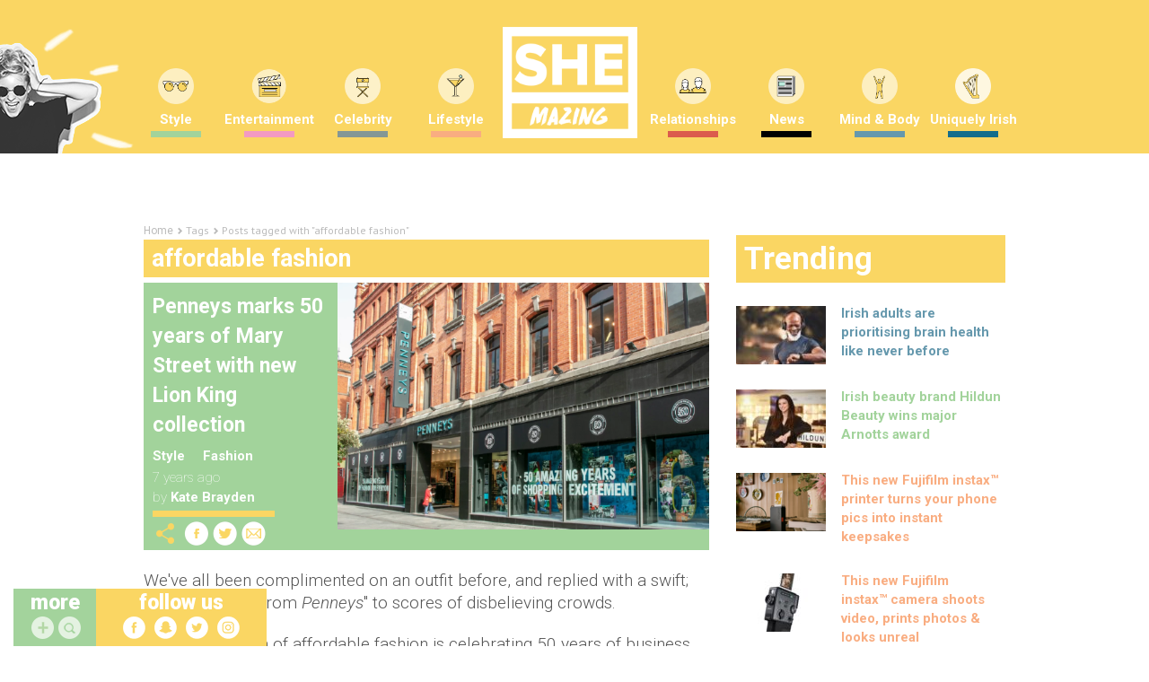

--- FILE ---
content_type: text/html; charset=UTF-8
request_url: https://www.shemazing.net/tag/affordable-fashion/
body_size: 161192
content:
<!DOCTYPE html>
<!--[if lt IE 7]> <html class="no-js ie6 oldie" lang="en"> <![endif]-->
<!--[if IE 7]>    <html class="no-js ie7 oldie" lang="en"> <![endif]-->
<!--[if IE 8]>    <html class="no-js ie8 oldie" lang="en"> <![endif]-->
<!--[if IE 9]>    <html class="no-js ie9 oldie" lang="en"> <![endif]-->
<head>

	<!--
	······································································
	····················_··········································_······
	·····__········__··| |············_·····_······_··············| |·····
	·····\ \······/ /__·\|·_·__·___··| |__·(_)_·__(_)_·__···__·_··| |·····
	······\ \·/\·/ / _ \··| '__/ _ \·| '_ \| | '__| | '_ \·/ _` |·|_|·····
	·······\ V  V /  __/··| |·|  __/·| |·| | | |··| | |·| | (_| |··_······
	········\_/\_/·\___|··|_|··\___|·|_|·|_|_|_|··|_|_|·|_|\__, |·|_|·····
	·······················································|___/··········
	······································································
	Want to join us?
	http://www.sheologydigital.com/jobs/
	-->

	<title>affordable fashion | SHEmazing!</title>
	<meta charset="UTF-8" />
	<meta http-equiv="Content-Type" content="text/html; charset=UTF-8">
	<meta name="viewport" content="width=device-width, initial-scale=1.0">
	<link rel="pingback" href="https://www.shemazing.net/xmlrpc.php" />

	<meta name="twitter:widgets:csp" content="on">
	<meta property="fb:pages" content="685513214810773" />

	<!-- Ad Codes -->
	<script type='text/javascript'>
		var googletag = googletag || {};
		googletag.cmd = googletag.cmd || [];
		(function() {
			var gads = document.createElement('script');
			gads.async = true;
			gads.type = 'text/javascript';
			var useSSL = 'https:' == document.location.protocol;
			gads.src = (useSSL ? 'https:' : 'http:') +
			'//www.googletagservices.com/tag/js/gpt.js';
			var node = document.getElementsByTagName('script')[0];
			node.parentNode.insertBefore(gads, node);
		})();
	</script>

	
	<script>
		// populate with [String ad_id, Function cb]
		var renderQueue = [];
	</script>

	<script type="text/javascript">
	window.gdpr_consent = window.localStorage.getItem('sheology_gdpr');
	window.gdpr_consent_present = !!window.gdpr_consent;
	!function(){"use strict";function t(r){return t="function"==typeof Symbol&&"symbol"==typeof Symbol.iterator?function(t){return typeof t}:function(t){return t&&"function"==typeof Symbol&&t.constructor===Symbol&&t!==Symbol.prototype?"symbol":typeof t},t(r)}var r="undefined"!=typeof globalThis?globalThis:"undefined"!=typeof window?window:"undefined"!=typeof global?global:"undefined"!=typeof self?self:{};function n(t,r){return t(r={exports:{}},r.exports),r.exports}var e,o,i=function(t){return t&&t.Math===Math&&t},u=i("object"==typeof globalThis&&globalThis)||i("object"==typeof window&&window)||i("object"==typeof self&&self)||i("object"==typeof r&&r)||i("object"==typeof r&&r)||function(){return this}()||Function("return this")(),c=function(t){try{return!!t()}catch(t){return!0}},a=!c((function(){return 7!==Object.defineProperty({},1,{get:function(){return 7}})[1]})),f=!c((function(){var t=function(){}.bind();return"function"!=typeof t||t.hasOwnProperty("prototype")})),s=Function.prototype.call,l=f?s.bind(s):function(){return s.apply(s,arguments)},p={}.propertyIsEnumerable,y=Object.getOwnPropertyDescriptor,v={f:y&&!p.call({1:2},1)?function(t){var r=y(this,t);return!!r&&r.enumerable}:p},b=function(t,r){return{enumerable:!(1&t),configurable:!(2&t),writable:!(4&t),value:r}},g=Function.prototype,d=g.call,h=f&&g.bind.bind(d,d),m=f?h:function(t){return function(){return d.apply(t,arguments)}},S=m({}.toString),w=m("".slice),O=function(t){return w(S(t),8,-1)},j=Object,P=m("".split),T=c((function(){return!j("z").propertyIsEnumerable(0)}))?function(t){return"String"===O(t)?P(t,""):j(t)}:j,L=function(t){return null==t},A=TypeError,_=function(t){if(L(t))throw new A("Can't call method on "+t);return t},E=function(t){return T(_(t))},F="object"==typeof document&&document.all,I={all:F,IS_HTMLDDA:void 0===F&&void 0!==F},M=I.all,k=I.IS_HTMLDDA?function(t){return"function"==typeof t||t===M}:function(t){return"function"==typeof t},C=I.all,D=I.IS_HTMLDDA?function(t){return"object"==typeof t?null!==t:k(t)||t===C}:function(t){return"object"==typeof t?null!==t:k(t)},R=function(t,r){return arguments.length<2?(n=u[t],k(n)?n:void 0):u[t]&&u[t][r];var n},x=m({}.isPrototypeOf),N="undefined"!=typeof navigator&&String(navigator.userAgent)||"",G=u.process,V=u.Deno,z=G&&G.versions||V&&V.version,B=z&&z.v8;B&&(o=(e=B.split("."))[0]>0&&e[0]<4?1:+(e[0]+e[1])),!o&&N&&(!(e=N.match(/Edge\/(\d+)/))||e[1]>=74)&&(e=N.match(/Chrome\/(\d+)/))&&(o=+e[1]);var H=o,U=u.String,W=!!Object.getOwnPropertySymbols&&!c((function(){var t=Symbol("symbol detection");return!U(t)||!(Object(t)instanceof Symbol)||!Symbol.sham&&H&&H<41})),$=W&&!Symbol.sham&&"symbol"==typeof Symbol.iterator,J=Object,X=$?function(t){return"symbol"==typeof t}:function(t){var r=R("Symbol");return k(r)&&x(r.prototype,J(t))},Y=String,q=function(t){try{return Y(t)}catch(t){return"Object"}},K=TypeError,Q=function(t){if(k(t))return t;throw new K(q(t)+" is not a function")},Z=TypeError,tt=Object.defineProperty,rt=function(t,r){try{tt(u,t,{value:r,configurable:!0,writable:!0})}catch(n){u[t]=r}return r},nt="__core-js_shared__",et=u[nt]||rt(nt,{}),ot=n((function(t){(t.exports=function(t,r){return et[t]||(et[t]=void 0!==r?r:{})})("versions",[]).push({version:"3.33.3",mode:"global",copyright:"© 2014-2023 Denis Pushkarev (zloirock.ru)",license:"https://github.com/zloirock/core-js/blob/v3.33.3/LICENSE",source:"https://github.com/zloirock/core-js"})})),it=Object,ut=function(t){return it(_(t))},ct=m({}.hasOwnProperty),at=Object.hasOwn||function(t,r){return ct(ut(t),r)},ft=0,st=Math.random(),lt=m(1..toString),pt=function(t){return"Symbol("+(void 0===t?"":t)+")_"+lt(++ft+st,36)},yt=u.Symbol,vt=ot("wks"),bt=$?yt.for||yt:yt&&yt.withoutSetter||pt,gt=function(t){return at(vt,t)||(vt[t]=W&&at(yt,t)?yt[t]:bt("Symbol."+t)),vt[t]},dt=TypeError,ht=gt("toPrimitive"),mt=function(t){var r=function(t,r){if(!D(t)||X(t))return t;var n,e,o=(n=t[ht],L(n)?void 0:Q(n));if(o){if(void 0===r&&(r="default"),e=l(o,t,r),!D(e)||X(e))return e;throw new dt("Can't convert object to primitive value")}return void 0===r&&(r="number"),function(t,r){var n,e;if("string"===r&&k(n=t.toString)&&!D(e=l(n,t)))return e;if(k(n=t.valueOf)&&!D(e=l(n,t)))return e;if("string"!==r&&k(n=t.toString)&&!D(e=l(n,t)))return e;throw new Z("Can't convert object to primitive value")}(t,r)}(t,"string");return X(r)?r:r+""},St=u.document,wt=D(St)&&D(St.createElement),Ot=function(t){return wt?St.createElement(t):{}},jt=!a&&!c((function(){return 7!==Object.defineProperty(Ot("div"),"a",{get:function(){return 7}}).a})),Pt=Object.getOwnPropertyDescriptor,Tt={f:a?Pt:function(t,r){if(t=E(t),r=mt(r),jt)try{return Pt(t,r)}catch(t){}if(at(t,r))return b(!l(v.f,t,r),t[r])}},Lt=a&&c((function(){return 42!==Object.defineProperty((function(){}),"prototype",{value:42,writable:!1}).prototype})),At=String,_t=TypeError,Et=function(t){if(D(t))return t;throw new _t(At(t)+" is not an object")},Ft=TypeError,It=Object.defineProperty,Mt=Object.getOwnPropertyDescriptor,kt="enumerable",Ct="configurable",Dt="writable",Rt={f:a?Lt?function(t,r,n){if(Et(t),r=mt(r),Et(n),"function"==typeof t&&"prototype"===r&&"value"in n&&Dt in n&&!n[Dt]){var e=Mt(t,r);e&&e[Dt]&&(t[r]=n.value,n={configurable:Ct in n?n[Ct]:e[Ct],enumerable:kt in n?n[kt]:e[kt],writable:!1})}return It(t,r,n)}:It:function(t,r,n){if(Et(t),r=mt(r),Et(n),jt)try{return It(t,r,n)}catch(t){}if("get"in n||"set"in n)throw new Ft("Accessors not supported");return"value"in n&&(t[r]=n.value),t}},xt=a?function(t,r,n){return Rt.f(t,r,b(1,n))}:function(t,r,n){return t[r]=n,t},Nt=Function.prototype,Gt=a&&Object.getOwnPropertyDescriptor,Vt=at(Nt,"name"),zt={EXISTS:Vt,PROPER:Vt&&"something"===function(){}.name,CONFIGURABLE:Vt&&(!a||a&&Gt(Nt,"name").configurable)},Bt=m(Function.toString);k(et.inspectSource)||(et.inspectSource=function(t){return Bt(t)});var Ht,Ut,Wt,$t=et.inspectSource,Jt=u.WeakMap,Xt=k(Jt)&&/native code/.test(String(Jt)),Yt=ot("keys"),qt=function(t){return Yt[t]||(Yt[t]=pt(t))},Kt={},Qt="Object already initialized",Zt=u.TypeError,tr=u.WeakMap;if(Xt||et.state){var rr=et.state||(et.state=new tr);rr.get=rr.get,rr.has=rr.has,rr.set=rr.set,Ht=function(t,r){if(rr.has(t))throw new Zt(Qt);return r.facade=t,rr.set(t,r),r},Ut=function(t){return rr.get(t)||{}},Wt=function(t){return rr.has(t)}}else{var nr=qt("state");Kt[nr]=!0,Ht=function(t,r){if(at(t,nr))throw new Zt(Qt);return r.facade=t,xt(t,nr,r),r},Ut=function(t){return at(t,nr)?t[nr]:{}},Wt=function(t){return at(t,nr)}}var er={set:Ht,get:Ut,has:Wt,enforce:function(t){return Wt(t)?Ut(t):Ht(t,{})},getterFor:function(t){return function(r){var n;if(!D(r)||(n=Ut(r)).type!==t)throw new Zt("Incompatible receiver, "+t+" required");return n}}},or=n((function(t){var r=zt.CONFIGURABLE,n=er.enforce,e=er.get,o=String,i=Object.defineProperty,u=m("".slice),f=m("".replace),s=m([].join),l=a&&!c((function(){return 8!==i((function(){}),"length",{value:8}).length})),p=String(String).split("String"),y=t.exports=function(t,e,c){"Symbol("===u(o(e),0,7)&&(e="["+f(o(e),/^Symbol\(([^)]*)\)/,"$1")+"]"),c&&c.getter&&(e="get "+e),c&&c.setter&&(e="set "+e),(!at(t,"name")||r&&t.name!==e)&&(a?i(t,"name",{value:e,configurable:!0}):t.name=e),l&&c&&at(c,"arity")&&t.length!==c.arity&&i(t,"length",{value:c.arity});try{c&&at(c,"constructor")&&c.constructor?a&&i(t,"prototype",{writable:!1}):t.prototype&&(t.prototype=void 0)}catch(t){}var y=n(t);return at(y,"source")||(y.source=s(p,"string"==typeof e?e:"")),t};Function.prototype.toString=y((function(){return k(this)&&e(this).source||$t(this)}),"toString")})),ir=function(t,r,n,e){e||(e={});var o=e.enumerable,i=void 0!==e.name?e.name:r;if(k(n)&&or(n,i,e),e.global)o?t[r]=n:rt(r,n);else{try{e.unsafe?t[r]&&(o=!0):delete t[r]}catch(t){}o?t[r]=n:Rt.f(t,r,{value:n,enumerable:!1,configurable:!e.nonConfigurable,writable:!e.nonWritable})}return t},ur=Math.ceil,cr=Math.floor,ar=Math.trunc||function(t){var r=+t;return(r>0?cr:ur)(r)},fr=function(t){var r=+t;return r!=r||0===r?0:ar(r)},sr=Math.max,lr=Math.min,pr=function(t,r){var n=fr(t);return n<0?sr(n+r,0):lr(n,r)},yr=Math.min,vr=function(t){return(r=t.length)>0?yr(fr(r),9007199254740991):0;var r},br=function(t){return function(r,n,e){var o,i=E(r),u=vr(i),c=pr(e,u);if(t&&n!=n){for(;u>c;)if((o=i[c++])!=o)return!0}else for(;u>c;c++)if((t||c in i)&&i[c]===n)return t||c||0;return!t&&-1}},gr=(br(!0),br(!1)),dr=m([].push),hr=function(t,r){var n,e=E(t),o=0,i=[];for(n in e)!at(Kt,n)&&at(e,n)&&dr(i,n);for(;r.length>o;)at(e,n=r[o++])&&(~gr(i,n)||dr(i,n));return i},mr=["constructor","hasOwnProperty","isPrototypeOf","propertyIsEnumerable","toLocaleString","toString","valueOf"],Sr=mr.concat("length","prototype"),wr={f:Object.getOwnPropertyNames||function(t){return hr(t,Sr)}},Or={f:Object.getOwnPropertySymbols},jr=m([].concat),Pr=R("Reflect","ownKeys")||function(t){var r=wr.f(Et(t)),n=Or.f;return n?jr(r,n(t)):r},Tr=function(t,r,n){for(var e=Pr(r),o=Rt.f,i=Tt.f,u=0;u<e.length;u++){var c=e[u];at(t,c)||n&&at(n,c)||o(t,c,i(r,c))}},Lr=/#|\.prototype\./,Ar=function(t,r){var n=Er[_r(t)];return n===Ir||n!==Fr&&(k(r)?c(r):!!r)},_r=Ar.normalize=function(t){return String(t).replace(Lr,".").toLowerCase()},Er=Ar.data={},Fr=Ar.NATIVE="N",Ir=Ar.POLYFILL="P",Mr=Ar,kr=Tt.f,Cr=function(t,r){var n,e,o,i,c,a=t.target,f=t.global,s=t.stat;if(n=f?u:s?u[a]||rt(a,{}):(u[a]||{}).prototype)for(e in r){if(i=r[e],o=t.dontCallGetSet?(c=kr(n,e))&&c.value:n[e],!Mr(f?e:a+(s?".":"#")+e,t.forced)&&void 0!==o){if(typeof i==typeof o)continue;Tr(i,o)}(t.sham||o&&o.sham)&&xt(i,"sham",!0),ir(n,e,i,t)}},Dr={};Dr[gt("toStringTag")]="z";var Rr,xr="[object z]"===String(Dr),Nr=gt("toStringTag"),Gr=Object,Vr="Arguments"===O(function(){return arguments}()),zr=xr?O:function(t){var r,n,e;return void 0===t?"Undefined":null===t?"Null":"string"==typeof(n=function(t,r){try{return t[r]}catch(t){}}(r=Gr(t),Nr))?n:Vr?O(r):"Object"===(e=O(r))&&k(r.callee)?"Arguments":e},Br=String,Hr=function(t){if("Symbol"===zr(t))throw new TypeError("Cannot convert a Symbol value to a string");return Br(t)},Ur=Object.keys||function(t){return hr(t,mr)},Wr=a&&!Lt?Object.defineProperties:function(t,r){Et(t);for(var n,e=E(r),o=Ur(r),i=o.length,u=0;i>u;)Rt.f(t,n=o[u++],e[n]);return t},$r={f:Wr},Jr=R("document","documentElement"),Xr="prototype",Yr="script",qr=qt("IE_PROTO"),Kr=function(){},Qr=function(t){return"<"+Yr+">"+t+"</"+Yr+">"},Zr=function(t){t.write(Qr("")),t.close();var r=t.parentWindow.Object;return t=null,r},tn=function(){try{Rr=new ActiveXObject("htmlfile")}catch(t){}var t,r,n;tn="undefined"!=typeof document?document.domain&&Rr?Zr(Rr):(r=Ot("iframe"),n="java"+Yr+":",r.style.display="none",Jr.appendChild(r),r.src=String(n),(t=r.contentWindow.document).open(),t.write(Qr("document.F=Object")),t.close(),t.F):Zr(Rr);for(var e=mr.length;e--;)delete tn[Xr][mr[e]];return tn()};Kt[qr]=!0;var rn=Object.create||function(t,r){var n;return null!==t?(Kr[Xr]=Et(t),n=new Kr,Kr[Xr]=null,n[qr]=t):n=tn(),void 0===r?n:$r.f(n,r)},nn=Array,en=Math.max,on=wr.f,un="object"==typeof window&&window&&Object.getOwnPropertyNames?Object.getOwnPropertyNames(window):[],cn={f:function(t){return un&&"Window"===O(t)?function(t){try{return on(t)}catch(t){return function(t,r,n){for(var e,o,i,u,c=vr(t),a=pr(void 0,c),f=pr(c,c),s=nn(en(f-a,0)),l=0;a<f;a++,l++)e=s,o=l,i=t[a],(u=mt(o))in e?Rt.f(e,u,b(0,i)):e[u]=i;return s.length=l,s}(un)}}(t):on(E(t))}},an=function(t,r,n){return n.get&&or(n.get,r,{getter:!0}),n.set&&or(n.set,r,{setter:!0}),Rt.f(t,r,n)},fn={f:gt},sn=u,ln=Rt.f,pn=function(t){var r=sn.Symbol||(sn.Symbol={});at(r,t)||ln(r,t,{value:fn.f(t)})},yn=Rt.f,vn=gt("toStringTag"),bn=function(t,r,n){t&&!n&&(t=t.prototype),t&&!at(t,vn)&&yn(t,vn,{configurable:!0,value:r})},gn=function(t){if("Function"===O(t))return m(t)},dn=gn(gn.bind),hn=Array.isArray||function(t){return"Array"===O(t)},mn=function(){},Sn=[],wn=R("Reflect","construct"),On=/^\s*(?:class|function)\b/,jn=m(On.exec),Pn=!On.test(mn),Tn=function(t){if(!k(t))return!1;try{return wn(mn,Sn,t),!0}catch(t){return!1}},Ln=function(t){if(!k(t))return!1;switch(zr(t)){case"AsyncFunction":case"GeneratorFunction":case"AsyncGeneratorFunction":return!1}try{return Pn||!!jn(On,$t(t))}catch(t){return!0}};Ln.sham=!0;var An=!wn||c((function(){var t;return Tn(Tn.call)||!Tn(Object)||!Tn((function(){t=!0}))||t}))?Ln:Tn,_n=gt("species"),En=Array,Fn=function(t,r){return new(function(t){var r;return hn(t)&&(r=t.constructor,(An(r)&&(r===En||hn(r.prototype))||D(r)&&null===(r=r[_n]))&&(r=void 0)),void 0===r?En:r}(t))(0===r?0:r)},In=m([].push),Mn=function(t){var r=1===t,n=2===t,e=3===t,o=4===t,i=6===t,u=7===t,c=5===t||i;return function(a,s,l,p){for(var y,v,b=ut(a),g=T(b),d=function(t,r){return Q(t),void 0===r?t:f?dn(t,r):function(){return t.apply(r,arguments)}}(s,l),h=vr(g),m=0,S=p||Fn,w=r?S(a,h):n||u?S(a,0):void 0;h>m;m++)if((c||m in g)&&(v=d(y=g[m],m,b),t))if(r)w[m]=v;else if(v)switch(t){case 3:return!0;case 5:return y;case 6:return m;case 2:In(w,y)}else switch(t){case 4:return!1;case 7:In(w,y)}return i?-1:e||o?o:w}},kn=[Mn(0),Mn(1),Mn(2),Mn(3),Mn(4),Mn(5),Mn(6),Mn(7)][0],Cn=qt("hidden"),Dn="Symbol",Rn="prototype",xn=er.set,Nn=er.getterFor(Dn),Gn=Object[Rn],Vn=u.Symbol,zn=Vn&&Vn[Rn],Bn=u.RangeError,Hn=u.TypeError,Un=u.QObject,Wn=Tt.f,$n=Rt.f,Jn=cn.f,Xn=v.f,Yn=m([].push),qn=ot("symbols"),Kn=ot("op-symbols"),Qn=ot("wks"),Zn=!Un||!Un[Rn]||!Un[Rn].findChild,te=function(t,r,n){var e=Wn(Gn,r);e&&delete Gn[r],$n(t,r,n),e&&t!==Gn&&$n(Gn,r,e)},re=a&&c((function(){return 7!==rn($n({},"a",{get:function(){return $n(this,"a",{value:7}).a}})).a}))?te:$n,ne=function(t,r){var n=qn[t]=rn(zn);return xn(n,{type:Dn,tag:t,description:r}),a||(n.description=r),n},ee=function(t,r,n){t===Gn&&ee(Kn,r,n),Et(t);var e=mt(r);return Et(n),at(qn,e)?(n.enumerable?(at(t,Cn)&&t[Cn][e]&&(t[Cn][e]=!1),n=rn(n,{enumerable:b(0,!1)})):(at(t,Cn)||$n(t,Cn,b(1,{})),t[Cn][e]=!0),re(t,e,n)):$n(t,e,n)},oe=function(t,r){Et(t);var n=E(r),e=Ur(n).concat(ae(n));return kn(e,(function(r){a&&!l(ie,n,r)||ee(t,r,n[r])})),t},ie=function(t){var r=mt(t),n=l(Xn,this,r);return!(this===Gn&&at(qn,r)&&!at(Kn,r))&&(!(n||!at(this,r)||!at(qn,r)||at(this,Cn)&&this[Cn][r])||n)},ue=function(t,r){var n=E(t),e=mt(r);if(n!==Gn||!at(qn,e)||at(Kn,e)){var o=Wn(n,e);return!o||!at(qn,e)||at(n,Cn)&&n[Cn][e]||(o.enumerable=!0),o}},ce=function(t){var r=Jn(E(t)),n=[];return kn(r,(function(t){at(qn,t)||at(Kt,t)||Yn(n,t)})),n},ae=function(t){var r=t===Gn,n=Jn(r?Kn:E(t)),e=[];return kn(n,(function(t){!at(qn,t)||r&&!at(Gn,t)||Yn(e,qn[t])})),e};W||(Vn=function(){if(x(zn,this))throw new Hn("Symbol is not a constructor");var t=arguments.length&&void 0!==arguments[0]?Hr(arguments[0]):void 0,r=pt(t),n=function(t){var e=void 0===this?u:this;e===Gn&&l(n,Kn,t),at(e,Cn)&&at(e[Cn],r)&&(e[Cn][r]=!1);var o=b(1,t);try{re(e,r,o)}catch(t){if(!(t instanceof Bn))throw t;te(e,r,o)}};return a&&Zn&&re(Gn,r,{configurable:!0,set:n}),ne(r,t)},zn=Vn[Rn],ir(zn,"toString",(function(){return Nn(this).tag})),ir(Vn,"withoutSetter",(function(t){return ne(pt(t),t)})),v.f=ie,Rt.f=ee,$r.f=oe,Tt.f=ue,wr.f=cn.f=ce,Or.f=ae,fn.f=function(t){return ne(gt(t),t)},a&&(an(zn,"description",{configurable:!0,get:function(){return Nn(this).description}}),ir(Gn,"propertyIsEnumerable",ie,{unsafe:!0}))),Cr({global:!0,constructor:!0,wrap:!0,forced:!W,sham:!W},{Symbol:Vn}),kn(Ur(Qn),(function(t){pn(t)})),Cr({target:Dn,stat:!0,forced:!W},{useSetter:function(){Zn=!0},useSimple:function(){Zn=!1}}),Cr({target:"Object",stat:!0,forced:!W,sham:!a},{create:function(t,r){return void 0===r?rn(t):oe(rn(t),r)},defineProperty:ee,defineProperties:oe,getOwnPropertyDescriptor:ue}),Cr({target:"Object",stat:!0,forced:!W},{getOwnPropertyNames:ce}),function(){var t=R("Symbol"),r=t&&t.prototype,n=r&&r.valueOf,e=gt("toPrimitive");r&&!r[e]&&ir(r,e,(function(t){return l(n,this)}),{arity:1})}(),bn(Vn,Dn),Kt[Cn]=!0;var fe=W&&!!Symbol.for&&!!Symbol.keyFor,se=ot("string-to-symbol-registry"),le=ot("symbol-to-string-registry");Cr({target:"Symbol",stat:!0,forced:!fe},{for:function(t){var r=Hr(t);if(at(se,r))return se[r];var n=R("Symbol")(r);return se[r]=n,le[n]=r,n}});var pe=ot("symbol-to-string-registry");Cr({target:"Symbol",stat:!0,forced:!fe},{keyFor:function(t){if(!X(t))throw new TypeError(q(t)+" is not a symbol");if(at(pe,t))return pe[t]}});var ye=Function.prototype,ve=ye.apply,be=ye.call,ge="object"==typeof Reflect&&Reflect.apply||(f?be.bind(ve):function(){return be.apply(ve,arguments)}),de=m([].slice),he=m([].push),me=String,Se=R("JSON","stringify"),we=m(/./.exec),Oe=m("".charAt),je=m("".charCodeAt),Pe=m("".replace),Te=m(1..toString),Le=/[\uD800-\uDFFF]/g,Ae=/^[\uD800-\uDBFF]$/,_e=/^[\uDC00-\uDFFF]$/,Ee=!W||c((function(){var t=R("Symbol")("stringify detection");return"[null]"!==Se([t])||"{}"!==Se({a:t})||"{}"!==Se(Object(t))})),Fe=c((function(){return'"\\udf06\\ud834"'!==Se("\udf06\ud834")||'"\\udead"'!==Se("\udead")})),Ie=function(t,r){var n=de(arguments),e=function(t){if(k(t))return t;if(hn(t)){for(var r=t.length,n=[],e=0;e<r;e++){var o=t[e];"string"==typeof o?he(n,o):"number"!=typeof o&&"Number"!==O(o)&&"String"!==O(o)||he(n,Hr(o))}var i=n.length,u=!0;return function(t,r){if(u)return u=!1,r;if(hn(this))return r;for(var e=0;e<i;e++)if(n[e]===t)return r}}}(r);if(k(e)||void 0!==t&&!X(t))return n[1]=function(t,r){if(k(e)&&(r=l(e,this,me(t),r)),!X(r))return r},ge(Se,null,n)},Me=function(t,r,n){var e=Oe(n,r-1),o=Oe(n,r+1);return we(Ae,t)&&!we(_e,o)||we(_e,t)&&!we(Ae,e)?"\\u"+Te(je(t,0),16):t};Se&&Cr({target:"JSON",stat:!0,arity:3,forced:Ee||Fe},{stringify:function(t,r,n){var e=de(arguments),o=ge(Ee?Ie:Se,null,e);return Fe&&"string"==typeof o?Pe(o,Le,Me):o}});var ke=!W||c((function(){Or.f(1)}));Cr({target:"Object",stat:!0,forced:ke},{getOwnPropertySymbols:function(t){var r=Or.f;return r?r(ut(t)):[]}});var Ce=u.Symbol,De=Ce&&Ce.prototype;if(a&&k(Ce)&&(!("description"in De)||void 0!==Ce().description)){var Re={},xe=function(){var t=arguments.length<1||void 0===arguments[0]?void 0:Hr(arguments[0]),r=x(De,this)?new Ce(t):void 0===t?Ce():Ce(t);return""===t&&(Re[r]=!0),r};Tr(xe,Ce),xe.prototype=De,De.constructor=xe;var Ne="Symbol(description detection)"===String(Ce("description detection")),Ge=m(De.valueOf),Ve=m(De.toString),ze=/^Symbol\((.*)\)[^)]+$/,Be=m("".replace),He=m("".slice);an(De,"description",{configurable:!0,get:function(){var t=Ge(this);if(at(Re,t))return"";var r=Ve(t),n=Ne?He(r,7,-1):Be(r,ze,"$1");return""===n?void 0:n}}),Cr({global:!0,constructor:!0,forced:!0},{Symbol:xe})}var Ue=xr?{}.toString:function(){return"[object "+zr(this)+"]"};xr||ir(Object.prototype,"toString",Ue,{unsafe:!0}),pn("iterator");var We=Rt.f,$e=gt("unscopables"),Je=Array.prototype;void 0===Je[$e]&&We(Je,$e,{configurable:!0,value:rn(null)});var Xe,Ye,qe,Ke=function(t){Je[$e][t]=!0},Qe={},Ze=!c((function(){function t(){}return t.prototype.constructor=null,Object.getPrototypeOf(new t)!==t.prototype})),to=qt("IE_PROTO"),ro=Object,no=ro.prototype,eo=Ze?ro.getPrototypeOf:function(t){var r=ut(t);if(at(r,to))return r[to];var n=r.constructor;return k(n)&&r instanceof n?n.prototype:r instanceof ro?no:null},oo=gt("iterator"),io=!1;[].keys&&("next"in(qe=[].keys())?(Ye=eo(eo(qe)))!==Object.prototype&&(Xe=Ye):io=!0);var uo=!D(Xe)||c((function(){var t={};return Xe[oo].call(t)!==t}));uo&&(Xe={}),k(Xe[oo])||ir(Xe,oo,(function(){return this}));var co={IteratorPrototype:Xe,BUGGY_SAFARI_ITERATORS:io},ao=co.IteratorPrototype,fo=function(){return this},so=String,lo=TypeError,po=Object.setPrototypeOf||("__proto__"in{}?function(){var t,r=!1,n={};try{(t=function(t,r,n){try{return m(Q(Object.getOwnPropertyDescriptor(t,"__proto__").set))}catch(t){}}(Object.prototype))(n,[]),r=n instanceof Array}catch(t){}return function(n,e){return Et(n),function(t){if("object"==typeof t||k(t))return t;throw new lo("Can't set "+so(t)+" as a prototype")}(e),r?t(n,e):n.__proto__=e,n}}():void 0),yo=zt.PROPER,vo=zt.CONFIGURABLE,bo=co.IteratorPrototype,go=co.BUGGY_SAFARI_ITERATORS,ho=gt("iterator"),mo="keys",So="values",wo="entries",Oo=function(){return this},jo=function(t,r,n,e,o,i,u){!function(t,r,n,e){var o=r+" Iterator";t.prototype=rn(ao,{next:b(1,n)}),bn(t,o,!1),Qe[o]=fo}(n,r,e);var c,a,f,s=function(t){if(t===o&&d)return d;if(!go&&t&&t in v)return v[t];switch(t){case mo:case So:case wo:return function(){return new n(this,t)}}return function(){return new n(this)}},p=r+" Iterator",y=!1,v=t.prototype,g=v[ho]||v["@@iterator"]||o&&v[o],d=!go&&g||s(o),h="Array"===r&&v.entries||g;if(h&&(c=eo(h.call(new t)))!==Object.prototype&&c.next&&(eo(c)!==bo&&(po?po(c,bo):k(c[ho])||ir(c,ho,Oo)),bn(c,p,!0)),yo&&o===So&&g&&g.name!==So&&(vo?xt(v,"name",So):(y=!0,d=function(){return l(g,this)})),o)if(a={values:s(So),keys:i?d:s(mo),entries:s(wo)},u)for(f in a)(go||y||!(f in v))&&ir(v,f,a[f]);else Cr({target:r,proto:!0,forced:go||y},a);return v[ho]!==d&&ir(v,ho,d,{name:o}),Qe[r]=d,a},Po=function(t,r){return{value:t,done:r}},To=Rt.f,Lo="Array Iterator",Ao=er.set,_o=er.getterFor(Lo),Eo=jo(Array,"Array",(function(t,r){Ao(this,{type:Lo,target:E(t),index:0,kind:r})}),(function(){var t=_o(this),r=t.target,n=t.index++;if(!r||n>=r.length)return t.target=void 0,Po(void 0,!0);switch(t.kind){case"keys":return Po(n,!1);case"values":return Po(r[n],!1)}return Po([n,r[n]],!1)}),"values"),Fo=Qe.Arguments=Qe.Array;if(Ke("keys"),Ke("values"),Ke("entries"),a&&"values"!==Fo.name)try{To(Fo,"name",{value:"values"})}catch(t){}var Io=m("".charAt),Mo=m("".charCodeAt),ko=m("".slice),Co=function(t){return function(r,n){var e,o,i=Hr(_(r)),u=fr(n),c=i.length;return u<0||u>=c?t?"":void 0:(e=Mo(i,u))<55296||e>56319||u+1===c||(o=Mo(i,u+1))<56320||o>57343?t?Io(i,u):e:t?ko(i,u,u+2):o-56320+(e-55296<<10)+65536}},Do=(Co(!1),Co(!0)),Ro="String Iterator",xo=er.set,No=er.getterFor(Ro);jo(String,"String",(function(t){xo(this,{type:Ro,string:Hr(t),index:0})}),(function(){var t,r=No(this),n=r.string,e=r.index;return e>=n.length?Po(void 0,!0):(t=Do(n,e),r.index+=t.length,Po(t,!1))}));var Go={CSSRuleList:0,CSSStyleDeclaration:0,CSSValueList:0,ClientRectList:0,DOMRectList:0,DOMStringList:0,DOMTokenList:1,DataTransferItemList:0,FileList:0,HTMLAllCollection:0,HTMLCollection:0,HTMLFormElement:0,HTMLSelectElement:0,MediaList:0,MimeTypeArray:0,NamedNodeMap:0,NodeList:1,PaintRequestList:0,Plugin:0,PluginArray:0,SVGLengthList:0,SVGNumberList:0,SVGPathSegList:0,SVGPointList:0,SVGStringList:0,SVGTransformList:0,SourceBufferList:0,StyleSheetList:0,TextTrackCueList:0,TextTrackList:0,TouchList:0},Vo=Ot("span").classList,zo=Vo&&Vo.constructor&&Vo.constructor.prototype,Bo=zo===Object.prototype?void 0:zo,Ho=gt("iterator"),Uo=gt("toStringTag"),Wo=Eo.values,$o=function(t,r){if(t){if(t[Ho]!==Wo)try{xt(t,Ho,Wo)}catch(r){t[Ho]=Wo}if(t[Uo]||xt(t,Uo,r),Go[r])for(var n in Eo)if(t[n]!==Eo[n])try{xt(t,n,Eo[n])}catch(r){t[n]=Eo[n]}}};for(var Jo in Go)$o(u[Jo]&&u[Jo].prototype,Jo);$o(Bo,"DOMTokenList");var Xo=zt.EXISTS,Yo=Function.prototype,qo=m(Yo.toString),Ko=/function\b(?:\s|\/\*[\S\s]*?\*\/|\/\/[^\n\r]*[\n\r]+)*([^\s(/]*)/,Qo=m(Ko.exec);a&&!Xo&&an(Yo,"name",{configurable:!0,get:function(){try{return Qo(Ko,qo(this))[1]}catch(t){return""}}});var Zo=c((function(){Ur(1)}));Cr({target:"Object",stat:!0,forced:Zo},{keys:function(t){return Ur(ut(t))}});var ti=n((function(r){function n(r){return(n="function"==typeof Symbol&&"symbol"==t(Symbol.iterator)?function(r){return t(r)}:function(r){return r&&"function"==typeof Symbol&&r.constructor===Symbol&&r!==Symbol.prototype?"symbol":t(r)})(r)}r.exports=function(){for(var t,r,e=[],o=window,i=o;i;){try{if(i.frames.__tcfapiLocator){t=i;break}}catch(t){}if(i===o.top)break;i=i.parent}t||(function t(){var r=o.document,n=!!o.frames.__tcfapiLocator;if(!n)if(r.body){var e=r.createElement("iframe");e.style.cssText="display:none",e.name="__tcfapiLocator",r.body.appendChild(e)}else setTimeout(t,5);return!n}(),o.__tcfapi=function(){for(var t=arguments.length,n=new Array(t),o=0;o<t;o++)n[o]=arguments[o];if(!n.length)return e;"setGdprApplies"===n[0]?n.length>3&&2===parseInt(n[1],10)&&"boolean"==typeof n[3]&&(r=n[3],"function"==typeof n[2]&&n[2]("set",!0)):"ping"===n[0]?"function"==typeof n[2]&&n[2]({gdprApplies:r,cmpLoaded:!1,cmpStatus:"stub"}):e.push(n)},o.addEventListener("message",(function(t){var r="string"==typeof t.data,e={};if(r)try{e=JSON.parse(t.data)}catch(t){}else e=t.data;var o="object"===n(e)&&null!==e?e.__tcfapiCall:null;o&&window.__tcfapi(o.command,o.version,(function(n,e){var i={__tcfapiReturn:{returnValue:n,success:e,callId:o.callId}};t&&t.source&&t.source.postMessage&&t.source.postMessage(r?JSON.stringify(i):i,"*")}),o.parameter)}),!1))}}));ti()}();
</script>


<script type="text/javascript" src="https://www.shemazing.net/wp-content/themes/s/public/js/gdpr/sheology-gdpr.2.0.2.js"></script>
<script async type="text/javascript" src="https://clickiocmp.com/t/consent_233830.js"></script>
	<script type="text/javascript">
	var miniskin_slot,
		smTopLeaderboard,
		smMobileTopLeaderboard,
		smMobileBottomLeaderboard,
        smAttachedBottom,
		smAttachedTop,
		smVideoSkin,
		skin_slot,
		lightbox_slot,
		sharethrough_slot,
		smInterstitial,
		middleArticleSlot,
		middleArticleAdSlot,
		middleInterscrollerSlot,
		rightSideNativeSlot,

		articleMiddleBannerSlot,
		articleMiddleBannerSlot2,
		articleMiddleBannerSlot3,
		articleMiddleBannerSlot4,
		articleMiddleBannerSlot5,

		// for article scroller
		smTopLeaderboard2,
		smTopLeaderboard3,
		smTopLeaderboard4,
		smTopLeaderboard5,
		smRightMpu1,
		smRightMpu2,
		smRightMpu3,
		smRightMpu4,
		smRightMpu5,

	    //others
		xHeaderSlot,
		top_page_leaderboard_slot,
		sharethrough_desktop_slot;

	googletag.cmd.push(function() {

		googletag.pubads().setTargeting('siteid','shmz');

		
		
		var sizesForFeed;

		googletag.defineOutOfPageSlot('/19331762/SM_Injected_feed_element', 'div-gpt-ad-1435592221664-0').addService(googletag.pubads()).setCollapseEmptyDiv(true, true);

					smTopLeaderboard = googletag.defineSlot('/19331762/SM_Top_Leaderboard', [[728, 90], [960, 200], [970, 270], [990, 300], [970, 250]], 'div-gpt-ad-1417711039831-0').addService(googletag.pubads()).setCollapseEmptyDiv(true);
			smTopLeaderboard2 = googletag.defineSlot('/19331762/SM_Top_Leaderboard_2', [[728, 90], [320, 50]], 'div-gpt-ad-1434637383305-0').addService(googletag.pubads()).setCollapseEmptyDiv(true,true);
			smTopLeaderboard3 = googletag.defineSlot('/19331762/SM_Top_Leaderboard_3', [[728, 90], [320, 50]], 'div-gpt-ad-1434637418752-0').addService(googletag.pubads()).setCollapseEmptyDiv(true,true);
			smTopLeaderboard4 = googletag.defineSlot('/19331762/SM_Top_Leaderboard_4', [[728, 90], [320, 50]], 'div-gpt-ad-1434637438281-0').addService(googletag.pubads()).setCollapseEmptyDiv(true,true);
			smTopLeaderboard5 = googletag.defineSlot('/19331762/SM_Top_Leaderboard_5', [[728, 90], [320, 50]], 'div-gpt-ad-1434637462103-0').addService(googletag.pubads()).setCollapseEmptyDiv(true,true);
			smAttachedTop = googletag.defineSlot('/19331762/SM_Attached_Top_Mobile', [[728, 90], [960, 200], [970, 270], [990, 300]], 'div-gpt-ad-1417710951802-0').addService(googletag.pubads()).setCollapseEmptyDiv(true,true);
			smAttachedBottom = googletag.defineSlot('/19331762/SM_Attached_Bottom_Mobile', [[630, 50], [630, 150], [728, 90], [960, 200], [970, 250], [970, 270]], 'div-gpt-ad-1417710730856-0').addService(googletag.pubads()).setCollapseEmptyDiv(true,true);
			sizesForFeed = [[300, 250], [1, 1]];

			middleArticleSlot = googletag.defineSlot('/19331762/SH_Middle_Article_Widget', ['fluid', [1, 1], [300, 120]], 'div-gpt-ad-1475077523215-0').addService(googletag.pubads()).setCollapseEmptyDiv(true,true).setTargeting("strnativekey", "P12uNbNW9NVBpJF6nb7hbRSp");
			sharethrough_desktop_slot = googletag.defineSlot('/19331762/Shemazing_Native_Ad_Desktop', ['fluid', [1, 1], [600, 250]], 'div-gpt-ad-1472482043776-0').addService(googletag.pubads()).setCollapseEmptyDiv(true,true).setTargeting("strnativekey", "cXt4kzuSoUFDdvTPbp2zkWvq");
			rightSideNativeSlot = googletag.defineSlot('/19331762/SH_Right_Side_native', ['fluid', [1, 1]], 'div-gpt-ad-1507105507154-0').addService(googletag.pubads()).setCollapseEmptyDiv(true,true).setTargeting("strnativekey", "YxKd2eXEY3zMCcs3PjdMbr74");

			smRightMpu1 = googletag.defineSlot('/19331762/SM_Top_MPU', [[120, 600], [160, 600], [300, 250], [300, 600]], 'div-gpt-ad-1388771255011-0').addService(googletag.pubads()).setCollapseEmptyDiv(true,true); // TOP MPU
			smRightMpu2 = googletag.defineSlot('/19331762/SM_Sky', [300, 600], 'div-gpt-ad-1388771371421-0').addService(googletag.pubads()).setCollapseEmptyDiv(true,true); // SKYSCRAPER
			smRightMpu3 = googletag.defineSlot('/19331762/SM_Right_MPU_3', [[160, 600], [300, 600], [120, 600], [300, 250]], 'div-gpt-ad-1434638054756-0').addService(googletag.pubads()).setCollapseEmptyDiv(true, true);
			smRightMpu4 = googletag.defineSlot('/19331762/SM_Right_MPU_4', [[160, 600], [300, 250], [300, 600], [120, 600]], 'div-gpt-ad-1434638212307-0').addService(googletag.pubads()).setCollapseEmptyDiv(true, true);
			smRightMpu5 = googletag.defineSlot('/19331762/SM_Right_MPU_5', [[160, 600], [120, 600], [300, 250], [300, 600]], 'div-gpt-ad-1434638313192-0').addService(googletag.pubads()).setCollapseEmptyDiv(true, true);

			googletag.defineSlot('/19331762/SM_InFeed_MPU', sizesForFeed, 'div-gpt-ad-1417709855472-0').addService(googletag.pubads()).setTargeting("strnativekey", "3RfxgoWV4ED8F93dGTiA9UdZ");
		
		xHeaderSlot = googletag.defineSlot('/19331762/x_HeaderPosition_SH', [[120, 600], [970, 270], [970, 250], [300, 600], [320, 173], [900, 250], [160, 600], [320, 50], [300, 250], [728, 90], [900, 200], [960, 200]], 'div-gpt-ad-1469460172747-0').setCollapseEmptyDiv(true, true).addService(googletag.pubads());

		top_page_leaderboard_slot = googletag.defineSlot('/19331762/SM_Top_Page_Leaderboard', [728, 90], 'div-gpt-ad-1474029331040-0').addService(googletag.pubads()).setCollapseEmptyDiv(true,true);

		articleMiddleBannerSlot = googletag.defineOutOfPageSlot('/19331762/Article_Middle_Banner', 'div-gpt-ad-1443191720185-0').addService(googletag.pubads()).setCollapseEmptyDiv(true,true);
		articleMiddleBannerSlot2 = googletag.defineOutOfPageSlot('/19331762/Article_Middle_Banner_2', 'div-gpt-ad-1472045969247-0').addService(googletag.pubads()).setCollapseEmptyDiv(true,true);
		articleMiddleBannerSlot3 = googletag.defineOutOfPageSlot('/19331762/Article_Middle_Banner_3', 'div-gpt-ad-1472046128587-0').addService(googletag.pubads()).setCollapseEmptyDiv(true,true);
		articleMiddleBannerSlot4 = googletag.defineOutOfPageSlot('/19331762/Article_Middle_Banner_4', 'div-gpt-ad-1472046184744-0').addService(googletag.pubads()).setCollapseEmptyDiv(true,true);
		articleMiddleBannerSlot5 = googletag.defineOutOfPageSlot('/19331762/Article_Middle_Banner_5', 'div-gpt-ad-1472046240371-0').addService(googletag.pubads()).setCollapseEmptyDiv(true,true);

		middleInterscrollerSlot = googletag.defineSlot('/19331762/Article_Middle_Interscroller', [2, 1], 'div-gpt-ad-1463500571631-0').addService(googletag.pubads()).setCollapseEmptyDiv(true,true);

					// Interstitial
			smInterstitial = googletag.defineOutOfPageSlot('/19331762/SM_Interstitial', 'div-gpt-ad-1432544672524-0').addService(googletag.pubads());
				// slot for video skin
		// smVideoSkin = googletag.defineSlot('/19331762/Container_for_Video_Skin', [480, 270], 'div-gpt-ad-1368106859198-0').addService(googletag.pubads()).setCollapseEmptyDiv(true,true);
		smVideoSkin = null;

		// Slots for feed
		googletag.defineSlot('/19331762/SM_InFeed_MPU2', sizesForFeed, 'div-gpt-ad-1417709896758-0').addService(googletag.pubads());
		googletag.defineSlot('/19331762/SM_InFeed_MPU3', sizesForFeed, 'div-gpt-ad-1417709924917-0').addService(googletag.pubads());
		googletag.defineSlot('/19331762/SM_InFeed_MPU4', sizesForFeed, 'div-gpt-ad-1417709950189-0').addService(googletag.pubads())
		googletag.defineSlot('/19331762/SM_InFeed_MPU5', sizesForFeed, 'div-gpt-ad-1417709976315-0').addService(googletag.pubads());
		googletag.defineSlot('/19331762/SM_InFeed_MPU6', sizesForFeed, 'div-gpt-ad-1417710004836-0').addService(googletag.pubads());
		googletag.defineSlot('/19331762/SM_InFeed_MPU7', sizesForFeed, 'div-gpt-ad-1417710042942-0').addService(googletag.pubads());
		googletag.defineSlot('/19331762/SM_InFeed_MPU8', sizesForFeed, 'div-gpt-ad-1417710070155-0').addService(googletag.pubads());

		// Slots for bottom area (above footer)
		googletag.defineSlot('/19331762/SM_Mobile_MPU', [300, 250], 'div-gpt-ad-1388771599288-0').addService(googletag.pubads()); // MOBILE MPU
		googletag.defineSlot('/19331762/SM_Bottom_MPU', [300, 250], 'div-gpt-ad-1388771305424-0').addService(googletag.pubads()); // footer mpu
//		googletag.defineSlot('/19331762/SM_Bottom_MPU', [[120, 600], [160, 600], [300, 250], [300, 600]], 'div-gpt-ad-1388771305424-0').addService(googletag.pubads()); // footer mpu

		// Slot for pictorial
		googletag.defineSlot('/19331762/SM_Pictorial', [300, 250], 'div-gpt-ad-1397571107789-0').addService(googletag.pubads());

		// Slots for Skins
		miniskin_slot = googletag.defineSlot('/19331762/SM_MiniSkin', [1, 1], 'div-gpt-ad-1388771529850-0').addService(googletag.pubads()); // MINISKIN
		skin_slot = googletag.defineSlot('/19331762/SM_Skin', [[1, 1], [1600, 1000], [1600, 1200], [1600, 1050]], 'div-gpt-ad-1396369755313-0').addService(googletag.pubads()).setCollapseEmptyDiv(true,true); // SKIN (homepage/section)

		
		
		
		
					(function(w,d)
			{var e=d.documentElement,g=d.getElementsByTagName('body')[0],screen_width=w.innerWidth||e.clientWidth||g.clientWidth;var map={'xsmall':320,'small':360,'lsmall':375,'xmedium':480,'medium':568,'lmedium':768,'normal':1024,'large':1280,'sticky-eligible':1320,'huge':1600};var targ=[];for(var key in map)
				if(screen_width>=map[key])
					targ.push(key);w.sheology_resolution=targ;})(window,document);

			window.sheology_resolution ? googletag.pubads().setTargeting( "resolution", window.sheology_resolution ) : null;

			googletag.pubads().setTargeting("sticky","yes");
		
		if ( window.gdpr_consent )
			googletag.pubads().setTargeting( "gdpr_consent", window.gdpr_consent );

		if ( window.disable_gdpr )
			googletag.pubads().setPrivacySettings({
				nonPersonalizedAds: true
			});

		googletag.pubads().setCentering(true);
		googletag.enableServices();

		googletag.pubads().addEventListener("slotRenderEnded", function(event) {
			if (event.slot === skin_slot) {
				return;
			}

			var el_id = event.slot.getSlotElementId(),
			    $element = jQuery("#" + el_id),
			    $container = false,
			    container_id = false;

			var source_el_id = el_id;

			if ($element.length > 0) {
				$container = $element.parents(".dfp--ad-container").first();
				if ($container.length > 0) {
					container_id = $container.attr("id");
					if (container_id && container_id != "") {
						el_id = container_id;
					}
				}
			}

			if (! event.isEmpty) {

				if (event.slot === smAttachedTop || event.slot === smVideoSkin) {
					scaleBanner("#" + el_id);
					recalculateAllSpace();
					jQuery(window).resize(function() {
						scaleBanner("#" + el_id);
						recalculateAllSpace();
					});
				} else if ( event.slot === smAttachedBottom ) {
					/*
					 * Sticky banner, "shares" space with Facepile (if enabled)
					 */
					var bottom_banner = jQuery("#mobile-bottom-banner-slot");
                    var sticky_bottom_banner = jQuery(".sticky_bottom_banner");
					bottom_banner.show();

					/**
					 * It is in conflict with Drag Button
					 */
//					scaleBanner(bottom_banner);
//					jQuery(window).resize(function() {
//						scaleBanner(bottom_banner);
//					});

					// Scale banner
                    var container_width = sticky_bottom_banner.width();
                    var $banner_iframe = sticky_bottom_banner.find('iframe:first');
                    var $banner_iframe_size = sticky_bottom_banner.find('iframe:first').width();
                    var max_bottom_sticky_height = 200;
                    var real_height = $banner_iframe.height();
                    var adjusted_height = real_height;
                    var overflow = 'visible';

                    // Close buttons
                    var $close = jQuery('.close-bottom-ad');
                    var $sticky_bottom_banner_resize = jQuery('.sticky_bottom_banner_resize');

					var scale = 1;
					var banner_iframe_width_for_sticky = null;

                    if ( $banner_iframe.width() !== container_width )
                    {
                        scale = container_width / $banner_iframe.width();

	                    scale = Math.min( scale, 1 );

	                    if ( scale < 1 )
	                    {
		                    $banner_iframe.css({
			                    '-ms-transform': 'scale(' + scale + ')',
			                    '-webkit-transform': 'scale(' + scale + ')',
			                    '-moz-transform': 'scale(' + scale + ')',
			                    '-o-transform': 'scale(' + scale + ')',
			                    'transform': 'scale(' + scale + ')',
			                    '-webkit-backface-visibility': 'hidden',
			                    'backface-visibility': 'hidden',
			                    '-ms-transform-origin': '0 0',
			                    '-webkit-transform-origin': '0 0',
			                    '-moz-transform-origin': '0 0',
			                    '-o-transform-origin': '0 0',
			                    'transform-origin': '0 0'
		                    });

		                    banner_iframe_width_for_sticky = Math.round( $banner_iframe.width() * scale );
	                    }

                        max_bottom_sticky_height = Math.round( max_bottom_sticky_height * scale );
                        real_height = Math.round( real_height * scale );
                        adjusted_height = real_height;

                        if ( adjusted_height > max_bottom_sticky_height )
                        {
                            adjusted_height = max_bottom_sticky_height;
                        }
                    }

                    // X Button
					bottom_banner.find('a').on('click touchstart touchend', function(event)
					{
						event.preventDefault();
						bottom_banner.slideUp();
						var date = new Date();
						date.setTime(date.getTime()+(5*60*1000));
						document.cookie = "no_sticky_bottom=1; expires="+date.toUTCString();
					});

                    // Sticky Drag Button
                    if ( sticky_bottom_banner.length !== 0 )
                    {
                        var element = document.getElementById(el_id);
                        var $element = jQuery(element).parent();

                        $element.show();

	                    /*  element_height = $element.height();

						$element.resizable({
							handles: {'n': '.sticky_bottom_banner_resize'},
							maxHeight: element_height,
							stop: function( event, ui ) {
								if ( ui.size.height <= 15 )
								{
									$element.slideUp();
									var date = new Date();
									date.setTime(date.getTime()+(5*60*1000));
									document.cookie = "no_sticky_bottom=1; expires="+date.toUTCString()+"; path=/";
								}
							}
						}); */

						if ( container_width < $banner_iframe_size ) {
							$close.hide();
						} else {
							$sticky_bottom_banner_resize.hide();
						}

						if ( banner_iframe_width_for_sticky )
						{
							sticky_bottom_banner.css({
								'width': banner_iframe_width_for_sticky + 'px',
								'height': adjusted_height + 'px',
								'overflow': overflow
							});
						}
						else
						{
							sticky_bottom_banner.css({
								'width': '100%',
								'overflow': overflow
							});
						}

						jQuery(window).on('resize', function()
						{
							if ( scale < 1 )
								return;

							if ( banner_iframe_width_for_sticky )
							{
								var new_height = $banner_iframe.height();
								sticky_bottom_banner.height(new_height);
								// $element.resizable( "option", "maxHeight", new_height );
							}
						});

//                        jQuery( window ).on( 'scroll.bottomSticky', function()
//                        {
//                            if ( $element.height() > 90 )
//                            {
//                                $element.animate({
//                                    height: 90
//                                });
//                            }
//                            jQuery( window ).off( 'scroll.bottomSticky' );
//                        });
                    }

				/* } else if (event.slot === lightbox_slot) {
					handleLightboxRender(event); */
				} else if (event.slot === xHeaderSlot ) {
						scalableBanner("#" + el_id, 300);
						fixActiveView("#" + el_id);
				} else if (event.slot === top_page_leaderboard_slot ) {
					handleTopLeaderboard("#" + el_id);
				} else if (event.slot === smTopLeaderboard ) {
					// $( window ).load( function()
					// {
					scalableBanner("#" + el_id);
					fixActiveView("#" + el_id);
										stickLeaderboard('#' + source_el_id);
										// });
					jQuery( window ).load( function()
					{
						scalableBanner("#" + el_id);
					});
				} else if (event.slot === smTopLeaderboard2 || event.slot === smTopLeaderboard3 || event.slot === smTopLeaderboard4 || event.slot === smTopLeaderboard5 ) {
					// $( window ).load( function()
					// {
						scalableBanner("#" + el_id);
						fixActiveView("#" + el_id);
												stickLeaderboard('#' + source_el_id);
											// } );
					jQuery( window ).load( function()
					{
						scalableBanner("#" + el_id);
					} );
				} else if (event.slot === articleMiddleBannerSlot || event.slot === middleInterscrollerSlot ) {
					monitorInnerArticleBanner("#" + el_id);
				} else if (event.slot === middleArticleSlot || event.slot === middleArticleAdSlot || event.slot === sharethrough_desktop_slot || event.slot === rightSideNativeSlot || event.slot === sharethrough_slot ) {
					// silence is golden
				} else {
					// default banner approach
					scalableBanner("#" + el_id);
					jQuery(window).load(function() {
						scalableBanner("#" + el_id);
					});
				}
			}
			else
			{
				// slot is empty, we have to hide parents where appropriate
				if (event.slot === articleMiddleBannerSlot || event.slot === middleInterscrollerSlot || event.slot === middleArticleSlot || event.slot === middleArticleAdSlot )
				{
					$element.closest('.intext-banner-wrapper-anchor').hide();
				}
			}
		});

	});
</script>
	<!-- Facebook Pixel Code -->
<script>
!function(f,b,e,v,n,t,s){if(f.fbq)return;n=f.fbq=function(){n.callMethod?
n.callMethod.apply(n,arguments):n.queue.push(arguments)};if(!f._fbq)f._fbq=n;
n.push=n;n.loaded=!0;n.version='2.0';n.queue=[];t=b.createElement(e);t.async=!0;
t.src=v;s=b.getElementsByTagName(e)[0];s.parentNode.insertBefore(t,s)}(window,
document,'script','//connect.facebook.net/en_US/fbevents.js');

fbq('init', '241282439390481');
fbq('track', "PageView");</script>
<noscript>
<img height="1" width="1" style="display:none" src="https://www.facebook.com/tr?id=241282439390481&ev=PageView&noscript=1" />
</noscript>
<!-- End Facebook Pixel Code -->
	<!-- BEGIN: GA -->
	<script>
		(function(i,s,o,g,r,a,m){i['GoogleAnalyticsObject']=r;i[r]=i[r]||function(){
			(i[r].q=i[r].q||[]).push(arguments)},i[r].l=1*new Date();a=s.createElement(o),
			m=s.getElementsByTagName(o)[0];a.async=1;a.src=g;m.parentNode.insertBefore(a,m)
		})(window,document,'script','//www.google-analytics.com/analytics.js','ga');

		ga('create', 'UA-6057237-22', 'auto');
		ga('set', 'contentGroup1', 'text');
		
		ga('require', 'linkid', 'linkid.js');
		ga('require', 'displayfeatures');
		ga('send', 'pageview');

		ga('create', 'UA-6057237-24', 'auto', {
			name: 'sheology',
			allowLinker: true
		});
		ga('sheology.require', 'linkid', 'linkid.js');
		ga('sheology.require', 'displayfeatures');
		ga('sheology.require', 'linker');
		ga('sheology.linker:autoLink', ['mummypages.ie','mummypages.co.uk','magicmum.com'], false, true );
		ga('sheology.send', 'pageview');

		/*ga('create', 'UA-47608254-5', 'auto', {
			name: 'sheology2'
		});
		ga('sheology2.require', 'linkid', 'linkid.js');
		ga('sheology2.require', 'displayfeatures');
		ga('sheology2.send', 'pageview');*/

	</script>
	<!-- END: GA -->

	<link href="https://googleads.g.doubleclick.net" rel="dns-prefetch" />
<link href="https://d2m3klzcmjgreb.cloudfront.net" rel="dns-prefetch" />
<script type="text/javascript"> var POSTBID_LIBRARY_URL = 'https://www.shemazing.net/wp-content/themes/s/public/js/postbid-2.5.1-3.js'; </script>
<script type="text/javascript"> var POSTBID_CURRENCY_FILE = 'https://drg7z1jblqpqr.cloudfront.net/hb/currency.json?timestamp=e20bca9bc1a078daf835a0d7b4c35708'; </script>
<script type="text/javascript"> var POSTBID_DEVICE = 'desktop'; </script>
<script type="text/javascript" src="https://www.shemazing.net/wp-content/themes/s/public/js/sheology-postbid-2.1.5.js"></script>
	<script type="text/javascript">
	(function(document)
		{
			var st_script = document.createElement('script');
			st_script.setAttribute('src', 'https://native.sharethrough.com/assets/sfp.js');
			if ( !window.gdpr_consent_present )
				st_script.dataset.strDisableTracking = 'true';
			document.head.appendChild(st_script);
		}
	)(document);
</script>
	<link rel="stylesheet" href="https://www.shemazing.net/wp-content/themes/s/public/js/video-js/video-js.min.css" type="text/css" media="all" />
<link rel="stylesheet" href="https://www.shemazing.net/wp-content/themes/s/public/js/video-js/video-js.skin.css" type="text/css" media="all" />

	
	
	<link rel="apple-touch-icon" sizes="57x57" href="https://www.shemazing.net/wp-content/themes/s/public/img/staging/favicon/default/apple-icon-57x57.png" />
<link rel="apple-touch-icon" sizes="60x60" href="https://www.shemazing.net/wp-content/themes/s/public/img/staging/favicon/default/apple-icon-60x60.png" />
<link rel="apple-touch-icon" sizes="72x72" href="https://www.shemazing.net/wp-content/themes/s/public/img/staging/favicon/default/apple-icon-72x72.png" />
<link rel="apple-touch-icon" sizes="76x76" href="https://www.shemazing.net/wp-content/themes/s/public/img/staging/favicon/default/apple-icon-76x76.png" />
<link rel="apple-touch-icon" sizes="114x114" href="https://www.shemazing.net/wp-content/themes/s/public/img/staging/favicon/default/apple-icon-114x114.png" />
<link rel="apple-touch-icon" sizes="120x120" href="https://www.shemazing.net/wp-content/themes/s/public/img/staging/favicon/default/apple-icon-120x120.png" />
<link rel="apple-touch-icon" sizes="144x144" href="https://www.shemazing.net/wp-content/themes/s/public/img/staging/favicon/default/apple-icon-144x144.png" />
<link rel="apple-touch-icon" sizes="152x152" href="https://www.shemazing.net/wp-content/themes/s/public/img/staging/favicon/default/apple-icon-152x152.png" />
<link rel="apple-touch-icon" sizes="180x180" href="https://www.shemazing.net/wp-content/themes/s/public/img/staging/favicon/default/apple-icon-180x180.png" />
<link rel="icon" type="image/png" sizes="192x192"  href="https://www.shemazing.net/wp-content/themes/s/public/img/staging/favicon/default/android-icon-192x192.png" />
<link rel="icon" type="image/png" sizes="32x32" href="https://www.shemazing.net/wp-content/themes/s/public/img/staging/favicon/default/favicon-32x32.png" />
<link rel="icon" type="image/png" sizes="96x96" href="https://www.shemazing.net/wp-content/themes/s/public/img/staging/favicon/default/favicon-96x96.png" />
<link rel="icon" type="image/png" sizes="16x16" href="https://www.shemazing.net/wp-content/themes/s/public/img/staging/favicon/default/favicon-16x16.png" />
<link rel="manifest" href="https://www.shemazing.net/wp-content/themes/s/public/img/staging/favicon/default/manifest.json" />
<meta name="msapplication-TileColor" content="#fad663" />
<meta name="msapplication-TileImage" content="https://www.shemazing.net/wp-content/themes/s/public/img/staging/favicon/default/ms-icon-144x144.png" />
<meta name="theme-color" content="#fad663" />

	
	<meta name='robots' content='max-image-preview:large' />
	<style>img:is([sizes="auto" i], [sizes^="auto," i]) { contain-intrinsic-size: 3000px 1500px }</style>
	<link rel='dns-prefetch' href='//www.shemazing.net' />
<link rel='dns-prefetch' href='//www.formstack.com' />
<link rel='dns-prefetch' href='//fonts.googleapis.com' />
<link rel="alternate" type="application/rss+xml" title="SHEmazing! &raquo; Feed" href="https://www.shemazing.net/feed/" />
<link rel="alternate" type="application/rss+xml" title="SHEmazing! &raquo; Comments Feed" href="https://www.shemazing.net/comments/feed/" />
<link rel="alternate" type="application/rss+xml" title="SHEmazing! &raquo; affordable fashion Tag Feed" href="https://www.shemazing.net/tag/affordable-fashion/feed/" />
<script type="text/javascript">
/* <![CDATA[ */
window._wpemojiSettings = {"baseUrl":"https:\/\/s.w.org\/images\/core\/emoji\/15.0.3\/72x72\/","ext":".png","svgUrl":"https:\/\/s.w.org\/images\/core\/emoji\/15.0.3\/svg\/","svgExt":".svg","source":{"concatemoji":"https:\/\/www.shemazing.net\/wp-includes\/js\/wp-emoji-release.min.js?ver=6.7.1"}};
/*! This file is auto-generated */
!function(i,n){var o,s,e;function c(e){try{var t={supportTests:e,timestamp:(new Date).valueOf()};sessionStorage.setItem(o,JSON.stringify(t))}catch(e){}}function p(e,t,n){e.clearRect(0,0,e.canvas.width,e.canvas.height),e.fillText(t,0,0);var t=new Uint32Array(e.getImageData(0,0,e.canvas.width,e.canvas.height).data),r=(e.clearRect(0,0,e.canvas.width,e.canvas.height),e.fillText(n,0,0),new Uint32Array(e.getImageData(0,0,e.canvas.width,e.canvas.height).data));return t.every(function(e,t){return e===r[t]})}function u(e,t,n){switch(t){case"flag":return n(e,"\ud83c\udff3\ufe0f\u200d\u26a7\ufe0f","\ud83c\udff3\ufe0f\u200b\u26a7\ufe0f")?!1:!n(e,"\ud83c\uddfa\ud83c\uddf3","\ud83c\uddfa\u200b\ud83c\uddf3")&&!n(e,"\ud83c\udff4\udb40\udc67\udb40\udc62\udb40\udc65\udb40\udc6e\udb40\udc67\udb40\udc7f","\ud83c\udff4\u200b\udb40\udc67\u200b\udb40\udc62\u200b\udb40\udc65\u200b\udb40\udc6e\u200b\udb40\udc67\u200b\udb40\udc7f");case"emoji":return!n(e,"\ud83d\udc26\u200d\u2b1b","\ud83d\udc26\u200b\u2b1b")}return!1}function f(e,t,n){var r="undefined"!=typeof WorkerGlobalScope&&self instanceof WorkerGlobalScope?new OffscreenCanvas(300,150):i.createElement("canvas"),a=r.getContext("2d",{willReadFrequently:!0}),o=(a.textBaseline="top",a.font="600 32px Arial",{});return e.forEach(function(e){o[e]=t(a,e,n)}),o}function t(e){var t=i.createElement("script");t.src=e,t.defer=!0,i.head.appendChild(t)}"undefined"!=typeof Promise&&(o="wpEmojiSettingsSupports",s=["flag","emoji"],n.supports={everything:!0,everythingExceptFlag:!0},e=new Promise(function(e){i.addEventListener("DOMContentLoaded",e,{once:!0})}),new Promise(function(t){var n=function(){try{var e=JSON.parse(sessionStorage.getItem(o));if("object"==typeof e&&"number"==typeof e.timestamp&&(new Date).valueOf()<e.timestamp+604800&&"object"==typeof e.supportTests)return e.supportTests}catch(e){}return null}();if(!n){if("undefined"!=typeof Worker&&"undefined"!=typeof OffscreenCanvas&&"undefined"!=typeof URL&&URL.createObjectURL&&"undefined"!=typeof Blob)try{var e="postMessage("+f.toString()+"("+[JSON.stringify(s),u.toString(),p.toString()].join(",")+"));",r=new Blob([e],{type:"text/javascript"}),a=new Worker(URL.createObjectURL(r),{name:"wpTestEmojiSupports"});return void(a.onmessage=function(e){c(n=e.data),a.terminate(),t(n)})}catch(e){}c(n=f(s,u,p))}t(n)}).then(function(e){for(var t in e)n.supports[t]=e[t],n.supports.everything=n.supports.everything&&n.supports[t],"flag"!==t&&(n.supports.everythingExceptFlag=n.supports.everythingExceptFlag&&n.supports[t]);n.supports.everythingExceptFlag=n.supports.everythingExceptFlag&&!n.supports.flag,n.DOMReady=!1,n.readyCallback=function(){n.DOMReady=!0}}).then(function(){return e}).then(function(){var e;n.supports.everything||(n.readyCallback(),(e=n.source||{}).concatemoji?t(e.concatemoji):e.wpemoji&&e.twemoji&&(t(e.twemoji),t(e.wpemoji)))}))}((window,document),window._wpemojiSettings);
/* ]]> */
</script>
<style id='wp-emoji-styles-inline-css' type='text/css'>

	img.wp-smiley, img.emoji {
		display: inline !important;
		border: none !important;
		box-shadow: none !important;
		height: 1em !important;
		width: 1em !important;
		margin: 0 0.07em !important;
		vertical-align: -0.1em !important;
		background: none !important;
		padding: 0 !important;
	}
</style>
<link rel='stylesheet' id='wp-block-library-css' href='https://www.shemazing.net/wp-includes/css/dist/block-library/style.min.css?ver=6.7.1' type='text/css' media='all' />
<style id='classic-theme-styles-inline-css' type='text/css'>
/*! This file is auto-generated */
.wp-block-button__link{color:#fff;background-color:#32373c;border-radius:9999px;box-shadow:none;text-decoration:none;padding:calc(.667em + 2px) calc(1.333em + 2px);font-size:1.125em}.wp-block-file__button{background:#32373c;color:#fff;text-decoration:none}
</style>
<style id='global-styles-inline-css' type='text/css'>
:root{--wp--preset--aspect-ratio--square: 1;--wp--preset--aspect-ratio--4-3: 4/3;--wp--preset--aspect-ratio--3-4: 3/4;--wp--preset--aspect-ratio--3-2: 3/2;--wp--preset--aspect-ratio--2-3: 2/3;--wp--preset--aspect-ratio--16-9: 16/9;--wp--preset--aspect-ratio--9-16: 9/16;--wp--preset--color--black: #000000;--wp--preset--color--cyan-bluish-gray: #abb8c3;--wp--preset--color--white: #ffffff;--wp--preset--color--pale-pink: #f78da7;--wp--preset--color--vivid-red: #cf2e2e;--wp--preset--color--luminous-vivid-orange: #ff6900;--wp--preset--color--luminous-vivid-amber: #fcb900;--wp--preset--color--light-green-cyan: #7bdcb5;--wp--preset--color--vivid-green-cyan: #00d084;--wp--preset--color--pale-cyan-blue: #8ed1fc;--wp--preset--color--vivid-cyan-blue: #0693e3;--wp--preset--color--vivid-purple: #9b51e0;--wp--preset--gradient--vivid-cyan-blue-to-vivid-purple: linear-gradient(135deg,rgba(6,147,227,1) 0%,rgb(155,81,224) 100%);--wp--preset--gradient--light-green-cyan-to-vivid-green-cyan: linear-gradient(135deg,rgb(122,220,180) 0%,rgb(0,208,130) 100%);--wp--preset--gradient--luminous-vivid-amber-to-luminous-vivid-orange: linear-gradient(135deg,rgba(252,185,0,1) 0%,rgba(255,105,0,1) 100%);--wp--preset--gradient--luminous-vivid-orange-to-vivid-red: linear-gradient(135deg,rgba(255,105,0,1) 0%,rgb(207,46,46) 100%);--wp--preset--gradient--very-light-gray-to-cyan-bluish-gray: linear-gradient(135deg,rgb(238,238,238) 0%,rgb(169,184,195) 100%);--wp--preset--gradient--cool-to-warm-spectrum: linear-gradient(135deg,rgb(74,234,220) 0%,rgb(151,120,209) 20%,rgb(207,42,186) 40%,rgb(238,44,130) 60%,rgb(251,105,98) 80%,rgb(254,248,76) 100%);--wp--preset--gradient--blush-light-purple: linear-gradient(135deg,rgb(255,206,236) 0%,rgb(152,150,240) 100%);--wp--preset--gradient--blush-bordeaux: linear-gradient(135deg,rgb(254,205,165) 0%,rgb(254,45,45) 50%,rgb(107,0,62) 100%);--wp--preset--gradient--luminous-dusk: linear-gradient(135deg,rgb(255,203,112) 0%,rgb(199,81,192) 50%,rgb(65,88,208) 100%);--wp--preset--gradient--pale-ocean: linear-gradient(135deg,rgb(255,245,203) 0%,rgb(182,227,212) 50%,rgb(51,167,181) 100%);--wp--preset--gradient--electric-grass: linear-gradient(135deg,rgb(202,248,128) 0%,rgb(113,206,126) 100%);--wp--preset--gradient--midnight: linear-gradient(135deg,rgb(2,3,129) 0%,rgb(40,116,252) 100%);--wp--preset--font-size--small: 13px;--wp--preset--font-size--medium: 20px;--wp--preset--font-size--large: 36px;--wp--preset--font-size--x-large: 42px;--wp--preset--spacing--20: 0.44rem;--wp--preset--spacing--30: 0.67rem;--wp--preset--spacing--40: 1rem;--wp--preset--spacing--50: 1.5rem;--wp--preset--spacing--60: 2.25rem;--wp--preset--spacing--70: 3.38rem;--wp--preset--spacing--80: 5.06rem;--wp--preset--shadow--natural: 6px 6px 9px rgba(0, 0, 0, 0.2);--wp--preset--shadow--deep: 12px 12px 50px rgba(0, 0, 0, 0.4);--wp--preset--shadow--sharp: 6px 6px 0px rgba(0, 0, 0, 0.2);--wp--preset--shadow--outlined: 6px 6px 0px -3px rgba(255, 255, 255, 1), 6px 6px rgba(0, 0, 0, 1);--wp--preset--shadow--crisp: 6px 6px 0px rgba(0, 0, 0, 1);}:where(.is-layout-flex){gap: 0.5em;}:where(.is-layout-grid){gap: 0.5em;}body .is-layout-flex{display: flex;}.is-layout-flex{flex-wrap: wrap;align-items: center;}.is-layout-flex > :is(*, div){margin: 0;}body .is-layout-grid{display: grid;}.is-layout-grid > :is(*, div){margin: 0;}:where(.wp-block-columns.is-layout-flex){gap: 2em;}:where(.wp-block-columns.is-layout-grid){gap: 2em;}:where(.wp-block-post-template.is-layout-flex){gap: 1.25em;}:where(.wp-block-post-template.is-layout-grid){gap: 1.25em;}.has-black-color{color: var(--wp--preset--color--black) !important;}.has-cyan-bluish-gray-color{color: var(--wp--preset--color--cyan-bluish-gray) !important;}.has-white-color{color: var(--wp--preset--color--white) !important;}.has-pale-pink-color{color: var(--wp--preset--color--pale-pink) !important;}.has-vivid-red-color{color: var(--wp--preset--color--vivid-red) !important;}.has-luminous-vivid-orange-color{color: var(--wp--preset--color--luminous-vivid-orange) !important;}.has-luminous-vivid-amber-color{color: var(--wp--preset--color--luminous-vivid-amber) !important;}.has-light-green-cyan-color{color: var(--wp--preset--color--light-green-cyan) !important;}.has-vivid-green-cyan-color{color: var(--wp--preset--color--vivid-green-cyan) !important;}.has-pale-cyan-blue-color{color: var(--wp--preset--color--pale-cyan-blue) !important;}.has-vivid-cyan-blue-color{color: var(--wp--preset--color--vivid-cyan-blue) !important;}.has-vivid-purple-color{color: var(--wp--preset--color--vivid-purple) !important;}.has-black-background-color{background-color: var(--wp--preset--color--black) !important;}.has-cyan-bluish-gray-background-color{background-color: var(--wp--preset--color--cyan-bluish-gray) !important;}.has-white-background-color{background-color: var(--wp--preset--color--white) !important;}.has-pale-pink-background-color{background-color: var(--wp--preset--color--pale-pink) !important;}.has-vivid-red-background-color{background-color: var(--wp--preset--color--vivid-red) !important;}.has-luminous-vivid-orange-background-color{background-color: var(--wp--preset--color--luminous-vivid-orange) !important;}.has-luminous-vivid-amber-background-color{background-color: var(--wp--preset--color--luminous-vivid-amber) !important;}.has-light-green-cyan-background-color{background-color: var(--wp--preset--color--light-green-cyan) !important;}.has-vivid-green-cyan-background-color{background-color: var(--wp--preset--color--vivid-green-cyan) !important;}.has-pale-cyan-blue-background-color{background-color: var(--wp--preset--color--pale-cyan-blue) !important;}.has-vivid-cyan-blue-background-color{background-color: var(--wp--preset--color--vivid-cyan-blue) !important;}.has-vivid-purple-background-color{background-color: var(--wp--preset--color--vivid-purple) !important;}.has-black-border-color{border-color: var(--wp--preset--color--black) !important;}.has-cyan-bluish-gray-border-color{border-color: var(--wp--preset--color--cyan-bluish-gray) !important;}.has-white-border-color{border-color: var(--wp--preset--color--white) !important;}.has-pale-pink-border-color{border-color: var(--wp--preset--color--pale-pink) !important;}.has-vivid-red-border-color{border-color: var(--wp--preset--color--vivid-red) !important;}.has-luminous-vivid-orange-border-color{border-color: var(--wp--preset--color--luminous-vivid-orange) !important;}.has-luminous-vivid-amber-border-color{border-color: var(--wp--preset--color--luminous-vivid-amber) !important;}.has-light-green-cyan-border-color{border-color: var(--wp--preset--color--light-green-cyan) !important;}.has-vivid-green-cyan-border-color{border-color: var(--wp--preset--color--vivid-green-cyan) !important;}.has-pale-cyan-blue-border-color{border-color: var(--wp--preset--color--pale-cyan-blue) !important;}.has-vivid-cyan-blue-border-color{border-color: var(--wp--preset--color--vivid-cyan-blue) !important;}.has-vivid-purple-border-color{border-color: var(--wp--preset--color--vivid-purple) !important;}.has-vivid-cyan-blue-to-vivid-purple-gradient-background{background: var(--wp--preset--gradient--vivid-cyan-blue-to-vivid-purple) !important;}.has-light-green-cyan-to-vivid-green-cyan-gradient-background{background: var(--wp--preset--gradient--light-green-cyan-to-vivid-green-cyan) !important;}.has-luminous-vivid-amber-to-luminous-vivid-orange-gradient-background{background: var(--wp--preset--gradient--luminous-vivid-amber-to-luminous-vivid-orange) !important;}.has-luminous-vivid-orange-to-vivid-red-gradient-background{background: var(--wp--preset--gradient--luminous-vivid-orange-to-vivid-red) !important;}.has-very-light-gray-to-cyan-bluish-gray-gradient-background{background: var(--wp--preset--gradient--very-light-gray-to-cyan-bluish-gray) !important;}.has-cool-to-warm-spectrum-gradient-background{background: var(--wp--preset--gradient--cool-to-warm-spectrum) !important;}.has-blush-light-purple-gradient-background{background: var(--wp--preset--gradient--blush-light-purple) !important;}.has-blush-bordeaux-gradient-background{background: var(--wp--preset--gradient--blush-bordeaux) !important;}.has-luminous-dusk-gradient-background{background: var(--wp--preset--gradient--luminous-dusk) !important;}.has-pale-ocean-gradient-background{background: var(--wp--preset--gradient--pale-ocean) !important;}.has-electric-grass-gradient-background{background: var(--wp--preset--gradient--electric-grass) !important;}.has-midnight-gradient-background{background: var(--wp--preset--gradient--midnight) !important;}.has-small-font-size{font-size: var(--wp--preset--font-size--small) !important;}.has-medium-font-size{font-size: var(--wp--preset--font-size--medium) !important;}.has-large-font-size{font-size: var(--wp--preset--font-size--large) !important;}.has-x-large-font-size{font-size: var(--wp--preset--font-size--x-large) !important;}
:where(.wp-block-post-template.is-layout-flex){gap: 1.25em;}:where(.wp-block-post-template.is-layout-grid){gap: 1.25em;}
:where(.wp-block-columns.is-layout-flex){gap: 2em;}:where(.wp-block-columns.is-layout-grid){gap: 2em;}
:root :where(.wp-block-pullquote){font-size: 1.5em;line-height: 1.6;}
</style>
<link rel='stylesheet' id='contact-form-7-css' href='https://www.shemazing.net/wp-content/plugins/contact-form-7/includes/css/styles.css?ver=5.8' type='text/css' media='all' />
<link rel='stylesheet' id='formstack-css-css' href='//www.formstack.com/forms/css/2/wordpress-post.css?ver=6.7.1' type='text/css' media='all' />
<link rel='stylesheet' id='dashicons-css' href='https://www.shemazing.net/wp-includes/css/dashicons.min.css?ver=6.7.1' type='text/css' media='all' />
<link rel='stylesheet' id='thickbox-css' href='https://www.shemazing.net/wp-includes/js/thickbox/thickbox.css?ver=6.7.1' type='text/css' media='all' />
<link rel='stylesheet' id='ppstyle-css' href='https://www.shemazing.net/wp-content/plugins/profile-picture/assets/css/pp.css?ver=6.7.1' type='text/css' media='all' />
<link rel='stylesheet' id='google-font-rest-css' href='https://fonts.googleapis.com/css?family=PT+Sans%3A300%2C400%2C700%2C400italic%7COpen+Sans%3A400italic%2C400%7CRosarivo%3A400%7CRoboto%3A100%2C100i%2C300%2C300i%2C400%2C400i%2C500%2C500i%2C700%2C700i%2C900%2C900i%7CLato%3A400%2C700%2C900&#038;ver=6.7.1' type='text/css' media='all' />
<link rel='stylesheet' id='styles-vendor-0-css' href='https://www.shemazing.net/wp-content/themes/s/public/css/deploy-vendor/vendor.min.9f3512a8.css?ver=30000054' type='text/css' media='all' />
<link rel='stylesheet' id='styles-main-0-css' href='https://www.shemazing.net/wp-content/themes/s/public/css/deploy/styles.min.0b89f000.css?ver=30000054' type='text/css' media='all' />
<link rel='stylesheet' id='slick_css-css' href='https://www.shemazing.net/wp-content/themes/s/public/js/vendor/slick-1.3.13/slick/slick.css?ver=6.7.1' type='text/css' media='all' />
<link rel='stylesheet' id='gdpr_css-css' href='https://www.shemazing.net/wp-content/themes/s/public/css/gdpr/gdpr.1.2.3.min-2.css?ver=6.7.1' type='text/css' media='all' />
<script type="text/javascript" src="https://www.shemazing.net/wp-content/plugins/enable-jquery-migrate-helper/js/jquery/jquery-1.12.4-wp.js?ver=1.12.4-wp" id="jquery-core-js"></script>
<script type="text/javascript" src="https://www.shemazing.net/wp-content/plugins/enable-jquery-migrate-helper/js/jquery-migrate/jquery-migrate-1.4.1-wp.js?ver=1.4.1-wp" id="jquery-migrate-js"></script>
<script type="text/javascript" id="ppscript-js-extra">
/* <![CDATA[ */
var ppvars = {"adminurl":"https:\/\/www.shemazing.net\/wp-admin\/"};
/* ]]> */
</script>
<script type="text/javascript" src="https://www.shemazing.net/wp-content/plugins/profile-picture/assets/js/pp.js?ver=6.7.1" id="ppscript-js"></script>
<script type="text/javascript" src="https://www.shemazing.net/wp-content/themes/s/public/js/deploy/site.min.80eed13b.js?ver=24534648" id="site-0-js"></script>
<link rel="https://api.w.org/" href="https://www.shemazing.net/wp-json/" /><link rel="alternate" title="JSON" type="application/json" href="https://www.shemazing.net/wp-json/wp/v2/tags/7260" /><link rel="EditURI" type="application/rsd+xml" title="RSD" href="https://www.shemazing.net/xmlrpc.php?rsd" />
<style type="text/css">.oembed-instagram{box-shadow: 1px 1px 3px #efefef;  background-color: #ffffff; border: 1px solid #f5f5f5; margin: 1em 5px; padding: 8px;}.oembed-instagram iframe{display: block; margin: 0 auto; max-width: 100%; box-sizing: border-box;}</style>
<!--[if lt IE 9]><script src="http://html5shim.googlecode.com/svn/trunk/html5.js"></script><![endif]-->
    <meta property="og:type" content="website" /><meta property="og:description" content="News and lifestyle for today&#039;s woman" /><meta property="og:site_name" content="SHEmazing!" /><meta property="fb:admins" content="YOzaz21" /><meta property="fb:app_id" content="549835921775718" />

<script>
    

var td_blocks = []; //here we store all the items for the current page

//td_block class - each ajax block uses a object of this class for requests
function td_block() {
    this.id = '';
    this.block_type = 1; //block type id (1-234 etc)
    this.atts = '';
    this.td_cur_cat = '';
    this.td_column_number = '';
    this.td_current_page = 1; //
    this.post_count = 0; //from wp
    this.found_posts = 0; //from wp
    this.max_num_pages = 0; //from wp
}
    
var td_ajax_url="https://www.shemazing.net/wp-admin/admin-ajax.php";
var shemazing_site_url="https://www.shemazing.net";
var td_get_template_directory_uri="https://www.shemazing.net/wp-content/themes/s";
var td_search_url="https://www.shemazing.net/search/";
var is_dynamic_feed="0";
var tds_snap_menu="1";
var td_please_wait="Please wait...";
</script>

</head>

<body class="archive tag tag-affordable-fashion tag-7260">


<!-- Begin comScore Tag -->
<script>
	var _comscore = _comscore || [];
	_comscore.push({ c1: "2", c2: "15923442" });
	(function() {
		var s = document.createElement("script"), el = document.getElementsByTagName("script")[0]; s.async = true;
		s.src = (document.location.protocol == "https:" ? "https://sb" : "http://b") + ".scorecardresearch.com/beacon.js";
		el.parentNode.insertBefore(s, el);
	})();
</script>
<noscript>
	<img src="http://b.scorecardresearch.com/p?c1=2&c2=15923442&cv=2.0&cj=1" />
</noscript>
<!-- End comScore Tag -->
<div id="fb-root"></div>
<script>
	window.fbAsyncInit = function() {
		FB._https = (window.location.protocol == "https:");
		FB.init({
			appId      : '549835921775718', // App ID
			status     : true, // check login status
			cookie     : true, // enable cookies to allow the server to access the session
			xfbml      : true,  // parse XFBML
			autoLogAppEvents: true,	// Indicates whether app events are logged automatically.
			version    : 'v2.11'
		});
		FB.AppEvents.logPageView();
	};

	// Load the SDK Asynchronously
	(function(d, s, id) {
		var js, fjs = d.getElementsByTagName(s)[0];
		if (d.getElementById(id)) return;
		js = d.createElement(s); js.id = id;
		js.src = "//connect.facebook.net/en_US/sdk.js";
		fjs.parentNode.insertBefore(js, fjs);
	}(document, 'script', 'facebook-jssdk'));
</script>
<style>
	.fb_dialog {
		z-index: 99999 !important;
	}
	.fb_dialog_ipad_overlay {
		z-index: 99998 !important;
	}
</style>
<div id="outer-wrap">

    <header id="superheader" class="">
	
	<div class="header-top">
		<div class="inner">
			<div class="logo-wrapper">
				<div id="td-top-mobile-toggle">
					<ul class="sf-menu">

						
						<li class="no-single">
							<a href="#" class="toggle-open">
																	<div class="menu_icon staging_menu_icon"></div>
															</a>
						</li>
					</ul>
				</div>

				<a id="logo-holder" href="https://www.shemazing.net">
	<img class="img-responsive"
	     src="https://www.shemazing.net/wp-content/themes/s/public/img/staging/shemazing.png"
	     alt="SHEmazing!"
		 title="SHEmazing!" />
</a>

			</div>

			
			<div class="main-menu-container visible-md-block visible-lg-block">
				<div class="menu-td-header-container"><ul id="menu-td-header" class="sf-menu"><li id="menu-item-193813" class="menu-item menu-item-type-taxonomy menu-item-object-category menu-item-has-children menu-item-first menu-item-193813 menu-category-style"><a href="https://www.shemazing.net/style/">Style</a>
<ul class="sub-menu">
	<li id="menu-item-193816" class="menu-item menu-item-type-taxonomy menu-item-object-category menu-item-193816 menu-category-style-fashion"><a href="https://www.shemazing.net/style/style-fashion/">Fashion</a></li>
	<li id="menu-item-193814" class="menu-item menu-item-type-taxonomy menu-item-object-category menu-item-193814 menu-category-style-beauty"><a href="https://www.shemazing.net/style/style-beauty/">Beauty</a></li>
	<li id="menu-item-193815" class="menu-item menu-item-type-taxonomy menu-item-object-category menu-item-193815 menu-category-style-engagement-wedding"><a href="https://www.shemazing.net/style/style-engagement-wedding/">Engagement &#038; Wedding</a></li>
</ul>
</li>
<li id="menu-item-193817" class="menu-item menu-item-type-taxonomy menu-item-object-category menu-item-has-children menu-item-193817 menu-category-entertainment"><a href="https://www.shemazing.net/entertainment/">Entertainment</a>
<ul class="sub-menu">
	<li id="menu-item-193821" class="menu-item menu-item-type-taxonomy menu-item-object-category menu-item-193821 menu-category-celebrity-tv-movies"><a href="https://www.shemazing.net/entertainment/celebrity-tv-movies/">TV &#038; Movies</a></li>
	<li id="menu-item-193818" class="menu-item menu-item-type-taxonomy menu-item-object-category menu-item-193818 menu-category-entertainment-books"><a href="https://www.shemazing.net/entertainment/entertainment-books/">Books</a></li>
	<li id="menu-item-193822" class="menu-item menu-item-type-taxonomy menu-item-object-category menu-item-193822 menu-category-entertainment-whats-on"><a href="https://www.shemazing.net/entertainment/entertainment-whats-on/">What&#8217;s On?</a></li>
	<li id="menu-item-193820" class="menu-item menu-item-type-taxonomy menu-item-object-category menu-item-193820 menu-category-entertainment-podcasts-apps-music"><a href="https://www.shemazing.net/entertainment/entertainment-podcasts-apps-music/">Podcasts, Apps &#038; Music</a></li>
	<li id="menu-item-193819" class="menu-item menu-item-type-taxonomy menu-item-object-category menu-item-193819 menu-category-entertainment-comps-quizzes"><a href="https://www.shemazing.net/entertainment/entertainment-comps-quizzes/">Comps &#038; Quizzes</a></li>
</ul>
</li>
<li id="menu-item-193823" class="menu-item menu-item-type-taxonomy menu-item-object-category menu-item-has-children menu-item-193823 menu-category-celebrity"><a href="https://www.shemazing.net/celebrity/">Celebrity</a>
<ul class="sub-menu">
	<li id="menu-item-193825" class="menu-item menu-item-type-taxonomy menu-item-object-category menu-item-193825 menu-category-celebrity-world-news"><a href="https://www.shemazing.net/celebrity/celebrity-world-news/">World News</a></li>
	<li id="menu-item-193826" class="menu-item menu-item-type-taxonomy menu-item-object-category menu-item-193826 menu-category-celebrity-wtf-news"><a href="https://www.shemazing.net/celebrity/celebrity-wtf-news/">WTF News</a></li>
	<li id="menu-item-193824" class="menu-item menu-item-type-taxonomy menu-item-object-category menu-item-193824 menu-category-celebrity-trending"><a href="https://www.shemazing.net/celebrity/celebrity-trending/">Trending</a></li>
</ul>
</li>
<li id="menu-item-193827" class="menu-item menu-item-type-taxonomy menu-item-object-category menu-item-has-children menu-item-193827 menu-category-lifestyle"><a href="https://www.shemazing.net/lifestyle/">Lifestyle</a>
<ul class="sub-menu">
	<li id="menu-item-193829" class="menu-item menu-item-type-taxonomy menu-item-object-category menu-item-193829 menu-category-food-drink"><a href="https://www.shemazing.net/lifestyle/food-drink/">Food &#038; Drink</a></li>
	<li id="menu-item-193830" class="menu-item menu-item-type-taxonomy menu-item-object-category menu-item-193830 menu-category-lifestyle-travel"><a href="https://www.shemazing.net/lifestyle/lifestyle-travel/">Travel</a></li>
	<li id="menu-item-193828" class="menu-item menu-item-type-taxonomy menu-item-object-category menu-item-193828 menu-category-lifestyle-career-finance"><a href="https://www.shemazing.net/lifestyle/lifestyle-career-finance/">Career &#038; Finance</a></li>
	<li id="menu-item-195413" class="menu-item menu-item-type-taxonomy menu-item-object-category menu-item-195413 menu-category-home-interiors"><a href="https://www.shemazing.net/lifestyle/home-interiors/">Home Interiors</a></li>
	<li id="menu-item-204421" class="menu-item menu-item-type-taxonomy menu-item-object-category menu-item-204421 menu-category-lifestyle-family"><a href="https://www.shemazing.net/lifestyle/lifestyle-family/">Family</a></li>
</ul>
</li>
<li id="menu-item-193831" class="menu-item menu-item-type-taxonomy menu-item-object-category menu-item-has-children menu-item-193831 menu-category-relationships"><a href="https://www.shemazing.net/relationships/">Relationships</a>
<ul class="sub-menu">
	<li id="menu-item-193832" class="menu-item menu-item-type-taxonomy menu-item-object-category menu-item-193832 menu-category-relationships-dating"><a href="https://www.shemazing.net/relationships/relationships-dating/">Dating</a></li>
	<li id="menu-item-193835" class="menu-item menu-item-type-taxonomy menu-item-object-category menu-item-193835 menu-category-sexual-health"><a href="https://www.shemazing.net/relationships/sexual-health/">Sexual Health</a></li>
	<li id="menu-item-193833" class="menu-item menu-item-type-taxonomy menu-item-object-category menu-item-193833 menu-category-relationships-feeling-frisky"><a href="https://www.shemazing.net/relationships/relationships-feeling-frisky/">Feeling frisky?</a></li>
	<li id="menu-item-193834" class="menu-item menu-item-type-taxonomy menu-item-object-category menu-item-193834 menu-category-relationship-issues"><a href="https://www.shemazing.net/relationships/relationship-issues/">Relationship Issues</a></li>
</ul>
</li>
<li id="menu-item-193836" class="menu-item menu-item-type-taxonomy menu-item-object-category menu-item-has-children menu-item-193836 menu-category-news"><a href="https://www.shemazing.net/news/">News</a>
<ul class="sub-menu">
	<li id="menu-item-193837" class="menu-item menu-item-type-taxonomy menu-item-object-category menu-item-193837 menu-category-local-news"><a href="https://www.shemazing.net/news/local-news/">Local News</a></li>
	<li id="menu-item-193840" class="menu-item menu-item-type-taxonomy menu-item-object-category menu-item-193840 menu-category-world-news"><a href="https://www.shemazing.net/news/world-news/">World News</a></li>
	<li id="menu-item-193841" class="menu-item menu-item-type-taxonomy menu-item-object-category menu-item-193841 menu-category-wtf-news"><a href="https://www.shemazing.net/news/wtf-news/">WTF News</a></li>
	<li id="menu-item-193838" class="menu-item menu-item-type-taxonomy menu-item-object-category menu-item-193838 menu-category-our-news"><a href="https://www.shemazing.net/news/our-news/">Our News</a></li>
	<li id="menu-item-195414" class="menu-item menu-item-type-taxonomy menu-item-object-category menu-item-195414 menu-category-weather"><a href="https://www.shemazing.net/news/weather/">Weather</a></li>
	<li id="menu-item-193839" class="menu-item menu-item-type-taxonomy menu-item-object-category menu-item-193839 menu-category-trending-news"><a href="https://www.shemazing.net/news/trending-news/">Trending</a></li>
</ul>
</li>
<li id="menu-item-193842" class="menu-item menu-item-type-taxonomy menu-item-object-category menu-item-has-children menu-item-193842 menu-category-mind-body"><a href="https://www.shemazing.net/mind-body/">Mind &#038; Body</a>
<ul class="sub-menu">
	<li id="menu-item-193845" class="menu-item menu-item-type-taxonomy menu-item-object-category menu-item-193845 menu-category-mind-body-mental-health"><a href="https://www.shemazing.net/mind-body/mind-body-mental-health/">Mental Health</a></li>
	<li id="menu-item-193843" class="menu-item menu-item-type-taxonomy menu-item-object-category menu-item-193843 menu-category-mind-body-fitness"><a href="https://www.shemazing.net/mind-body/mind-body-fitness/">Fitness</a></li>
	<li id="menu-item-193846" class="menu-item menu-item-type-taxonomy menu-item-object-category menu-item-193846 menu-category-mind-body-mindfulness"><a href="https://www.shemazing.net/mind-body/mind-body-mindfulness/">Mindfulness</a></li>
	<li id="menu-item-193847" class="menu-item menu-item-type-taxonomy menu-item-object-category menu-item-193847 menu-category-mind-body-nutrition"><a href="https://www.shemazing.net/mind-body/mind-body-nutrition/">Nutrition</a></li>
	<li id="menu-item-193844" class="menu-item menu-item-type-taxonomy menu-item-object-category menu-item-193844 menu-category-mind-body-general-health"><a href="https://www.shemazing.net/mind-body/mind-body-general-health/">General Health</a></li>
</ul>
</li>
<li id="menu-item-193848" class="menu-item menu-item-type-taxonomy menu-item-object-category menu-item-193848 menu-category-irish"><a href="https://www.shemazing.net/irish/">Uniquely Irish</a></li>
</ul></div><div class="menu-header-part-2-container"><ul id="menu-header-part-2" class="sf-menu"><li id="menu-item-62928" class="menu-item menu-item-type-custom menu-item-object-custom menu-item-has-children menu-item-first menu-item-62928"><a href="#">+</a>
<ul class="sub-menu">
	<li id="menu-item-62929" class="menu-item menu-item-type-post_type menu-item-object-page menu-item-62929"><a href="https://www.shemazing.net/about-us/">About Us</a></li>
	<li id="menu-item-62930" class="menu-item menu-item-type-post_type menu-item-object-page menu-item-62930"><a href="https://www.shemazing.net/contact-us/">Contact Us</a></li>
	<li id="menu-item-62932" class="menu-item menu-item-type-post_type menu-item-object-page menu-item-62932"><a href="https://www.shemazing.net/disclaimer/">Disclaimer</a></li>
	<li id="menu-item-62931" class="menu-item menu-item-type-post_type menu-item-object-page menu-item-62931"><a href="https://www.shemazing.net/privacy-policy/">Privacy Policy and Cookies</a></li>
	<li id="menu-item-62933" class="menu-item menu-item-type-post_type menu-item-object-page menu-item-62933"><a href="https://www.shemazing.net/terms-conditions/">Terms &#038; Conditions</a></li>
</ul>
</li>
</ul></div>			</div>

			<div id="top-right">

	<div class="staging-social">
	<div class="staging-social-header">follow us</div>
	<ul>
		<li>
			<a href="https://www.facebook.com/SHEmazingIE" target="_blank" class="facebook">&nbsp;</a>
		</li>
		<li>
			<a href="https://www.snapchat.com/add/SHEmazingIE" target="_blank" class="snapchat">&nbsp;</a>
		</li>
		<li>
			<a href="https://twitter.com/ShemazingIE" target="_blank" class="twitter">&nbsp;</a>
		</li>
		<li>
			<a href="https://instagram.com/shemazingie/" target="_blank" class="instagram">&nbsp;</a>
		</li>
	</ul>
</div>

	<div class="header-search-wrap">
		<div class="header-search-label">more</div>
		<div class="dropdown header-search">
			<a id="search-button" href="#" role="button" class="dropdown-toggle" data-toggle="dropdown">&nbsp;</a>

			<div class="dropdown-menu" aria-labelledby="search-button">
				<form role="search" method="get" class="search-form" action="https://www.shemazing.net/">
					<input class="needsclick" id="header-ajax-search-input" type="text" value="" name="s" autocomplete="off" />
					<input class="btn" type="submit" id="td-header-search-top" value="Search" />
				</form>
				<div id="header-ajax-search" class="ajax-search"></div>
			</div>

		</div>
</div>

</div>
		</div>
	</div>

	
</header>
	
        <div id="skin-container">
            <div id="skin">
	<!-- SM_Skin -->
	<div id="div-gpt-ad-1396369755313-0">
		<script type='text/javascript'>
			googletag.cmd.push(function() { googletag.display('div-gpt-ad-1396369755313-0'); });
		</script>
	</div><!-- end sm_skin -->
</div>
        </div>

	
    <div id="inner-wrap">

<div id="td-mobile-nav">
    <div class="td-mobile-content">
        <div class="menu-td-header-container"><ul id="menu-td-header-1" class=""><li class="menu-item menu-item-type-taxonomy menu-item-object-category menu-item-has-children menu-item-first menu-item-193813 menu-category-style"><span class="mobile-menu-suffix"></span><a href="https://www.shemazing.net/style/">Style</a>
<ul class="sub-menu">
	<li class="menu-item menu-item-type-taxonomy menu-item-object-category menu-item-193816 menu-category-style-fashion"><span class="mobile-menu-suffix"></span><a href="https://www.shemazing.net/style/style-fashion/">Fashion</a></li>
	<li class="menu-item menu-item-type-taxonomy menu-item-object-category menu-item-193814 menu-category-style-beauty"><span class="mobile-menu-suffix"></span><a href="https://www.shemazing.net/style/style-beauty/">Beauty</a></li>
	<li class="menu-item menu-item-type-taxonomy menu-item-object-category menu-item-193815 menu-category-style-engagement-wedding"><span class="mobile-menu-suffix"></span><a href="https://www.shemazing.net/style/style-engagement-wedding/">Engagement &#038; Wedding</a></li>
</ul>
</li>
<li class="menu-item menu-item-type-taxonomy menu-item-object-category menu-item-has-children menu-item-193817 menu-category-entertainment"><span class="mobile-menu-suffix"></span><a href="https://www.shemazing.net/entertainment/">Entertainment</a>
<ul class="sub-menu">
	<li class="menu-item menu-item-type-taxonomy menu-item-object-category menu-item-193821 menu-category-celebrity-tv-movies"><span class="mobile-menu-suffix"></span><a href="https://www.shemazing.net/entertainment/celebrity-tv-movies/">TV &#038; Movies</a></li>
	<li class="menu-item menu-item-type-taxonomy menu-item-object-category menu-item-193818 menu-category-entertainment-books"><span class="mobile-menu-suffix"></span><a href="https://www.shemazing.net/entertainment/entertainment-books/">Books</a></li>
	<li class="menu-item menu-item-type-taxonomy menu-item-object-category menu-item-193822 menu-category-entertainment-whats-on"><span class="mobile-menu-suffix"></span><a href="https://www.shemazing.net/entertainment/entertainment-whats-on/">What&#8217;s On?</a></li>
	<li class="menu-item menu-item-type-taxonomy menu-item-object-category menu-item-193820 menu-category-entertainment-podcasts-apps-music"><span class="mobile-menu-suffix"></span><a href="https://www.shemazing.net/entertainment/entertainment-podcasts-apps-music/">Podcasts, Apps &#038; Music</a></li>
	<li class="menu-item menu-item-type-taxonomy menu-item-object-category menu-item-193819 menu-category-entertainment-comps-quizzes"><span class="mobile-menu-suffix"></span><a href="https://www.shemazing.net/entertainment/entertainment-comps-quizzes/">Comps &#038; Quizzes</a></li>
</ul>
</li>
<li class="menu-item menu-item-type-taxonomy menu-item-object-category menu-item-has-children menu-item-193823 menu-category-celebrity"><span class="mobile-menu-suffix"></span><a href="https://www.shemazing.net/celebrity/">Celebrity</a>
<ul class="sub-menu">
	<li class="menu-item menu-item-type-taxonomy menu-item-object-category menu-item-193825 menu-category-celebrity-world-news"><span class="mobile-menu-suffix"></span><a href="https://www.shemazing.net/celebrity/celebrity-world-news/">World News</a></li>
	<li class="menu-item menu-item-type-taxonomy menu-item-object-category menu-item-193826 menu-category-celebrity-wtf-news"><span class="mobile-menu-suffix"></span><a href="https://www.shemazing.net/celebrity/celebrity-wtf-news/">WTF News</a></li>
	<li class="menu-item menu-item-type-taxonomy menu-item-object-category menu-item-193824 menu-category-celebrity-trending"><span class="mobile-menu-suffix"></span><a href="https://www.shemazing.net/celebrity/celebrity-trending/">Trending</a></li>
</ul>
</li>
<li class="menu-item menu-item-type-taxonomy menu-item-object-category menu-item-has-children menu-item-193827 menu-category-lifestyle"><span class="mobile-menu-suffix"></span><a href="https://www.shemazing.net/lifestyle/">Lifestyle</a>
<ul class="sub-menu">
	<li class="menu-item menu-item-type-taxonomy menu-item-object-category menu-item-193829 menu-category-food-drink"><span class="mobile-menu-suffix"></span><a href="https://www.shemazing.net/lifestyle/food-drink/">Food &#038; Drink</a></li>
	<li class="menu-item menu-item-type-taxonomy menu-item-object-category menu-item-193830 menu-category-lifestyle-travel"><span class="mobile-menu-suffix"></span><a href="https://www.shemazing.net/lifestyle/lifestyle-travel/">Travel</a></li>
	<li class="menu-item menu-item-type-taxonomy menu-item-object-category menu-item-193828 menu-category-lifestyle-career-finance"><span class="mobile-menu-suffix"></span><a href="https://www.shemazing.net/lifestyle/lifestyle-career-finance/">Career &#038; Finance</a></li>
	<li class="menu-item menu-item-type-taxonomy menu-item-object-category menu-item-195413 menu-category-home-interiors"><span class="mobile-menu-suffix"></span><a href="https://www.shemazing.net/lifestyle/home-interiors/">Home Interiors</a></li>
	<li class="menu-item menu-item-type-taxonomy menu-item-object-category menu-item-204421 menu-category-lifestyle-family"><span class="mobile-menu-suffix"></span><a href="https://www.shemazing.net/lifestyle/lifestyle-family/">Family</a></li>
</ul>
</li>
<li class="menu-item menu-item-type-taxonomy menu-item-object-category menu-item-has-children menu-item-193831 menu-category-relationships"><span class="mobile-menu-suffix"></span><a href="https://www.shemazing.net/relationships/">Relationships</a>
<ul class="sub-menu">
	<li class="menu-item menu-item-type-taxonomy menu-item-object-category menu-item-193832 menu-category-relationships-dating"><span class="mobile-menu-suffix"></span><a href="https://www.shemazing.net/relationships/relationships-dating/">Dating</a></li>
	<li class="menu-item menu-item-type-taxonomy menu-item-object-category menu-item-193835 menu-category-sexual-health"><span class="mobile-menu-suffix"></span><a href="https://www.shemazing.net/relationships/sexual-health/">Sexual Health</a></li>
	<li class="menu-item menu-item-type-taxonomy menu-item-object-category menu-item-193833 menu-category-relationships-feeling-frisky"><span class="mobile-menu-suffix"></span><a href="https://www.shemazing.net/relationships/relationships-feeling-frisky/">Feeling frisky?</a></li>
	<li class="menu-item menu-item-type-taxonomy menu-item-object-category menu-item-193834 menu-category-relationship-issues"><span class="mobile-menu-suffix"></span><a href="https://www.shemazing.net/relationships/relationship-issues/">Relationship Issues</a></li>
</ul>
</li>
<li class="menu-item menu-item-type-taxonomy menu-item-object-category menu-item-has-children menu-item-193836 menu-category-news"><span class="mobile-menu-suffix"></span><a href="https://www.shemazing.net/news/">News</a>
<ul class="sub-menu">
	<li class="menu-item menu-item-type-taxonomy menu-item-object-category menu-item-193837 menu-category-local-news"><span class="mobile-menu-suffix"></span><a href="https://www.shemazing.net/news/local-news/">Local News</a></li>
	<li class="menu-item menu-item-type-taxonomy menu-item-object-category menu-item-193840 menu-category-world-news"><span class="mobile-menu-suffix"></span><a href="https://www.shemazing.net/news/world-news/">World News</a></li>
	<li class="menu-item menu-item-type-taxonomy menu-item-object-category menu-item-193841 menu-category-wtf-news"><span class="mobile-menu-suffix"></span><a href="https://www.shemazing.net/news/wtf-news/">WTF News</a></li>
	<li class="menu-item menu-item-type-taxonomy menu-item-object-category menu-item-193838 menu-category-our-news"><span class="mobile-menu-suffix"></span><a href="https://www.shemazing.net/news/our-news/">Our News</a></li>
	<li class="menu-item menu-item-type-taxonomy menu-item-object-category menu-item-195414 menu-category-weather"><span class="mobile-menu-suffix"></span><a href="https://www.shemazing.net/news/weather/">Weather</a></li>
	<li class="menu-item menu-item-type-taxonomy menu-item-object-category menu-item-193839 menu-category-trending-news"><span class="mobile-menu-suffix"></span><a href="https://www.shemazing.net/news/trending-news/">Trending</a></li>
</ul>
</li>
<li class="menu-item menu-item-type-taxonomy menu-item-object-category menu-item-has-children menu-item-193842 menu-category-mind-body"><span class="mobile-menu-suffix"></span><a href="https://www.shemazing.net/mind-body/">Mind &#038; Body</a>
<ul class="sub-menu">
	<li class="menu-item menu-item-type-taxonomy menu-item-object-category menu-item-193845 menu-category-mind-body-mental-health"><span class="mobile-menu-suffix"></span><a href="https://www.shemazing.net/mind-body/mind-body-mental-health/">Mental Health</a></li>
	<li class="menu-item menu-item-type-taxonomy menu-item-object-category menu-item-193843 menu-category-mind-body-fitness"><span class="mobile-menu-suffix"></span><a href="https://www.shemazing.net/mind-body/mind-body-fitness/">Fitness</a></li>
	<li class="menu-item menu-item-type-taxonomy menu-item-object-category menu-item-193846 menu-category-mind-body-mindfulness"><span class="mobile-menu-suffix"></span><a href="https://www.shemazing.net/mind-body/mind-body-mindfulness/">Mindfulness</a></li>
	<li class="menu-item menu-item-type-taxonomy menu-item-object-category menu-item-193847 menu-category-mind-body-nutrition"><span class="mobile-menu-suffix"></span><a href="https://www.shemazing.net/mind-body/mind-body-nutrition/">Nutrition</a></li>
	<li class="menu-item menu-item-type-taxonomy menu-item-object-category menu-item-193844 menu-category-mind-body-general-health"><span class="mobile-menu-suffix"></span><a href="https://www.shemazing.net/mind-body/mind-body-general-health/">General Health</a></li>
</ul>
</li>
<li class="menu-item menu-item-type-taxonomy menu-item-object-category menu-item-193848 menu-category-irish"><span class="mobile-menu-suffix"></span><a href="https://www.shemazing.net/irish/">Uniquely Irish</a></li>
</ul></div>
	    		    <div class="staging-social">
	<div class="staging-social-header">follow us</div>
	<ul>
		<li>
			<a href="https://www.facebook.com/SHEmazingIE" target="_blank" class="facebook">&nbsp;</a>
		</li>
		<li>
			<a href="https://www.snapchat.com/add/SHEmazingIE" target="_blank" class="snapchat">&nbsp;</a>
		</li>
		<li>
			<a href="https://twitter.com/ShemazingIE" target="_blank" class="twitter">&nbsp;</a>
		</li>
		<li>
			<a href="https://instagram.com/shemazingie/" target="_blank" class="instagram">&nbsp;</a>
		</li>
	</ul>
</div>
	        </div>
</div><!-- end #td-mobile-nav --><div id="leaderboard_top" class="dfp--ad-container visible-large-block leaderboard_across leaderboard_across_desktop">
	<!-- SM_Top_Leaderboard -->
	<div id='div-gpt-ad-1417711039831-0'>
		<script type='text/javascript'>
			jQuery(document).ready(function($){
				/* renderQueue.push(['div-gpt-ad-1417711039831-0', function(){
					googletag.cmd.push(function() { googletag.display('div-gpt-ad-1417711039831-0'); });
				}]); */
				googletag.cmd.push(function() { googletag.display('div-gpt-ad-1417711039831-0'); });
			});
		</script>
	</div>
</div>
        <main class="container">
            <div class="row">
            <div class="col-md-8">

        <div class="entry-crumbs"><a class="entry-crumb" itemprop="breadcrumb" href="https://www.shemazing.net">Home</a><span class="bread-sep"><i class="glyphicon glyphicon-chevron-right"></i></span><span>Tags</span><span class="bread-sep"><i class="glyphicon glyphicon-chevron-right"></i></span><span>Posts tagged with "affordable fashion"</span></div>
        <h1 itemprop="name" class="entry-title page-title">
                        <span>affordable fashion</span>
        </h1>

        <script type="text/javascript">
	window.twttr = (function(d, s, id) {
		var js, fjs = d.getElementsByTagName(s)[0],
			t = window.twttr || {};
		if (d.getElementById(id)) return t;
		js = d.createElement(s);
		js.id = id;
		js.src = "https://platform.twitter.com/widgets.js";
		fjs.parentNode.insertBefore(js, fjs);

		t._e = [];
		t.ready = function(f) {
			t._e.push(f);
		};

		return t;
	}(document, "script", "twitter-wjs"));
</script>
<script type="application/ld+json">
            {
              "@context": "http://schema.org",
              "@type": "NewsArticle",
              "mainEntityOfPage": {
                "@type": "WebPage",
                "@id": "https://www.shemazing.net/penneys-marks-50-years-of-fashion-with-new-lion-king-collection/"
              },
              "headline": "Penneys marks 50 years of Mary Street with new Lion King collection",
"image": {
                    "@type": "ImageObject",
                    "url": "https://www.shemazing.net/wp-content/uploads/2019/07/1561983133_penneys_2.png",
                    "height": 600,
                    "width": 399
                },
"publisher": {
                "@type": "Organization",
                "name": "SHEmazing!",
                "logo": {
                  "@type": "ImageObject",
                  "url": "https://www.shemazing.net/wp-content/themes/s/public/img/shemazing.png",
                  "width": 510,
                  "height": 60
                }
              },
"datePublished": "2019-07-01T13:01:06+01:00",
              "dateModified": "2019-07-01T13:12:09+01:00",
        
              "author": {
		        "@type": "Person",
		        "name": "Kate Brayden",
		        "url": "https://www.shemazing.net/author/kate-brayden/",
"sameAs": [
"https://www.instagram.com/katebrayden/"
],
"email": "hello@shemazing.ie"
},
"description": "Fans are roaring to go"
	        }
		</script>
<article id="post-273964" class="post post-273964 type-post status-publish format-standard has-post-thumbnail hentry category-style-fashion tag-50-years tag-affordable-fashion tag-arthur-ryan tag-collection tag-feeling-proud tag-mary-street tag-merchandise tag-paul-merchant tag-penneys tag-pride tag-the-lion-king tag-toy-story-4 post_format-post-format-0">

	<header class=" mod-item-category-style clearfix">

					<div class="thumb-wrap"><img width="600" height="399" itemprop="image" class="entry-thumb" src="https://www.shemazing.net/wp-content/uploads/2019/07/1561983133_penneys_2.png" alt="" title="Penneys marks 50 years of Mary Street with new Lion King collection" sizes="(min-width: 600px) 600px, 100vw" sizes="(min-width: 600px) 600px, 100vw" srcset="https://www.shemazing.net/wp-content/uploads/2019/07/1561983133_penneys_2.png 600w, https://www.shemazing.net/wp-content/uploads/2019/07/1561983133_penneys_2.png 600w" /></div><!-- /.thumb-wrap -->		
				<h1 itemprop="name" class="entry-title"><a itemprop="url" href="https://www.shemazing.net/penneys-marks-50-years-of-fashion-with-new-lion-king-collection/" rel="bookmark" title="Penneys marks 50 years of Mary Street with new Lion King collection">Penneys marks 50 years of Mary Street with new Lion King collection</a></h1>		<div class="meta-info">
			<ul class="td-category"><li class="entry-category"><a href="https://www.shemazing.net/style/">Style</a></li><li class="entry-category"><a href="https://www.shemazing.net/style/style-fashion/">Fashion</a></li></ul>			<time  itemprop="dateCreated" class="entry-date updated" datetime="2019-07-01T13:01:06+01:00" title="2019-07-01T13:01:06+01:00" >Jul 1, 2019</time>			<div class="td-clear-author"></div><span class="td-block-author">by <a itemprop="author" href="https://www.shemazing.net/author/kate-brayden/">Kate Brayden</a></span>
					</div>

		<div class="td-social-sharing">

		
			<a href="#" onclick="FB.ui({ method: 'share', href: 'https://www.shemazing.net/penneys-marks-50-years-of-fashion-with-new-lion-king-collection/', mobile_iframe: false }); return false;" class="social-button facebook">Share On Facebook</a>
		<a href="#" data-share-url="https://twitter.com/intent/tweet?text=Penneys marks 50 years of Mary Street with new Lion King collection&url=https%3A%2F%2Fwww.shemazing.net%2Fpenneys-marks-50-years-of-fashion-with-new-lion-king-collection%2F&via=ShemazingIE" data-share-width="600" data-share-height="350" class="social-button twitter twitter-share">Share On Twitter</a>
		<a href="mailto:?subject=Check out what I've just seen on Shemazing!&amp;body=Fans are roaring to go https://www.shemazing.net/penneys-marks-50-years-of-fashion-with-new-lion-king-collection/&amp;" class="social-button email">Share By Email</a>

	
									
</div>	</header>

	
	
			<div class="main-content">
			<p>We&#39;ve all been complimented on an outfit before, and replied with a swift; &quot;Thanks gal, it&#39;s from <em>Penneys</em>&quot; to scores of disbelieving crowds.</p>
<p>Today, the queen of affordable fashion is celebrating 50 years of business since opening on Mary Street in Dublin in 1969. The golden jubilee of the iconic brand is gifting shoppers with a new collection.</p>
<p>The first store grew and gained loving fans, becoming famous with Irish and international fashion fans alike. The company now has 372 stores in 12 countries, over 75,000 employees and 15 million square feet of retail space.</p>
<p style="text-align:center"><img fetchpriority="high" decoding="async" alt="" height="397" src="https://www.shemazing.net/wp-content/uploads/2019/07/1561983117_penneys-2_2_w630.png" width="600" /></p>
<p>The store brings &#39;Amazing Fashion at Amazing Prices&#39; to the masses, and we owe it dearly for many killer outfits and <em>Harry Potter</em> merch.</p>
			<div class="intext-banner-wrapper-anchor">
				<div class="intext-banner-wrapper intext-banner-wrapper-contracting-inactive inline-banner-container">
					<div id="div-gpt-ad-1475077523215-0">
						<script>
						var inject_banner_05c6f3aafe985a54718991d55dc0f8b6 = function() {
							googletag.display("div-gpt-ad-1475077523215-0");
						}
						</script>
					</div>
				</div>
			</div>
		
				<script>
					googletag.cmd.push( function() {
						
						inject_banner_05c6f3aafe985a54718991d55dc0f8b6();
					} );
				</script>
			
<p>The brand operates as <em>Primark </em>outside of Ireland, and has become a huge success story over the last 50 years. It plans to expand into Eastern Europe in the future, having just opened a store in Slovenia last month.</p>
<p>The largest store yet was opened in Birmingham this year, with five floors and 160,000 sq. feet of retail space. <em>Primark&#39;s </em>biggest beauty studio to date is featured, as well as a barbers and three restaurants.</p>
<p><script async src="https://platform.twitter.com/widgets.js" charset="utf-8"></script></p>
<blockquote class="twitter-tweet" data-lang="en">
<p dir="ltr" lang="en">Happy Birthday to <a href="https://twitter.com/Penneys?ref_src=twsrc%5Etfw">@Penneys</a>! Celebrating 50 years since the opening of their very first store on Dublin&rsquo;s Mary Street. Be sure to check out their stunning &lsquo;50 Year&rdquo; window display. <a href="https://twitter.com/hashtag/BetterDublin?src=hash&amp;ref_src=twsrc%5Etfw">#BetterDublin</a> <a href="https://twitter.com/hashtag/ThanksPenneys?src=hash&amp;ref_src=twsrc%5Etfw">#ThanksPenneys</a> <a href="https://t.co/OheLLfng9h">pic.twitter.com/OheLLfng9h</a></p>
<p>&mdash; Dublin Chamber (@DubCham) <a href="https://twitter.com/DubCham/status/1145619940139032578?ref_src=twsrc%5Etfw">July 1, 2019</a></p></blockquote>
<p><script async src="https://platform.twitter.com/widgets.js" charset="utf-8"></script></p>
<p dir="ltr">With womenswear, kidswear, menswear and homeware in it&#39;s arsenal, Penneys continues to evolve it&#39;s homewear range and has achieved<em>&nbsp;Leaping Bunny </em>certification from Cruelty-Free International for all its own brand, <em>Primark PS.</em>.. products last year.</p>
<p dir="ltr">Ranges from jeans to pyjamas made using sustainably sourced cotton, grown by&nbsp;farmers trained through <em>Primark&rsquo;s </em>Sustainable Cotton Programme, are now a regular store staple.</p>
<p dir="ltr">We were LOVING their eco-friendly biodegradable glitter, which launched last month just in time for festivals.</p>
<p dir="ltr">The brand are aware that there&#39;s more to be done, and wants to ensure their products are made with care and respect for the environment and workers making the clothing.</p>
<blockquote class="twitter-tweet" data-lang="en">
<p dir="ltr" lang="en">.<a href="https://twitter.com/Primark?ref_src=twsrc%5Etfw">@Primark</a> are demonstrating great commitment and efforts towards its long-term ambition for a transparent and <a href="https://twitter.com/hashtag/sustainable?src=hash&amp;ref_src=twsrc%5Etfw">#sustainable</a> <a href="https://twitter.com/hashtag/cotton?src=hash&amp;ref_src=twsrc%5Etfw">#cotton</a> supply chain, by working with CottonConnect &amp; SEWA to train women farmers to sustainable practices &gt; <a href="https://t.co/lTVVGsvsOF">https://t.co/lTVVGsvsOF</a> <a href="https://twitter.com/hashtag/GoTransparent?src=hash&amp;ref_src=twsrc%5Etfw">#GoTransparent</a> <a href="https://t.co/7XcXxC0UOY">pic.twitter.com/7XcXxC0UOY</a></p>
<p>&mdash; CottonConnect (@Cotton_Connect) <a href="https://twitter.com/Cotton_Connect/status/958298533706260480?ref_src=twsrc%5Etfw">January 30, 2018</a></p></blockquote>
<p><script async src="https://platform.twitter.com/widgets.js" charset="utf-8"></script></p>
<p dir="ltr">Mary Street remains a valuable landmark, with the company&#39;s international headquarters located above the shop. The HQ is named after <em>Primark&#39;s </em>founder and chairman, Arthur Ryan.</p>
<p dir="ltr">Expressing his pride over the 50-year milestone, <em>Primark </em>CEO, Paul Marchant said:&nbsp;</p>
<p dir="ltr">&ldquo;The doors to the very first <em>Penneys </em>opened on Mary Street 50 years ago today, and I am so proud of everything we have achieved together in that time &#8211; starting from humble beginnings with just one store to now serving over one million customers a day.&quot;</p>
<p style="text-align:center"><img decoding="async" alt="" height="422" src="https://www.shemazing.net/wp-content/uploads/2019/07/1561983122_primark_4_w630.png" width="600" /></p>
<p dir="ltr"><em>The Lion King</em> collection, released today, has already sent fans into a frenzy. Prices start from just &euro;3.50, so you can imagine the rush to buy the entire range.</p>
<p dir="ltr">The amazing line&nbsp;include a white jumper with all your favourite characters from the hit movie, denim shorts, trainers and a yellow bag. <em>Penneys </em>have even created a beauty aspect to the line.</p>
<p dir="ltr">A three pack of lipsticks, a &euro;6 highlighter&nbsp;palette and a mini eye shadow palette are all part and parcel of the range, and we&#39;ve reached peak excitement.</p>
<div style="text-align:center">
<figure class="image" style="display:inline-block"><img decoding="async" alt="" height="846" src="https://www.shemazing.net/wp-content/uploads/2019/07/1561983125_bedding.png" width="580" /><figcaption><em>Penneys </em>bedding from &euro;17</figcaption></figure>
</div>
<p dir="ltr">There&#39;s even a gorgeous duvet set that is sure to be snapped up quick. We have our eyes on a terracotta hoodie with a mini Simba&#39;s face on it for &euro;14&#8230;</p>
<p dir="ltr">The shop dropped a &#39;<a href="https://www.thesun.ie/fabulous/4197258/penneys-summer-maxi-skirt-feeling-proud-collection-pride-festival/">Feeling Proud&#39; collection</a>&nbsp;to mark pride weekend in support of LGBTQ rights a few weeks ago too, not to mention a<em> Toy Story 4 r</em>ange.</p>
<p dir="ltr">We&#39;re&nbsp;been treated well by the budget fashion house, that&#39;s for sure.&nbsp;</p>
<blockquote class="instagram-media" data-instgrm-permalink="https://www.instagram.com/p/BzXQCXGAFhb/" data-instgrm-version="12" style=" background:#FFF; border:0; border-radius:3px; box-shadow:0 0 1px 0 rgba(0,0,0,0.5),0 1px 10px 0 rgba(0,0,0,0.15); margin: 1px; max-width:540px; min-width:326px; padding:0; width:99.375%; width:-webkit-calc(100% - 2px); width:calc(100% - 2px);">
<div style="padding:16px;">
<div style=" display: flex; flex-direction: row; align-items: center;">
<div style="background-color: #F4F4F4; border-radius: 50%; flex-grow: 0; height: 40px; margin-right: 14px; width: 40px;">&nbsp;</div>
<div style="display: flex; flex-direction: column; flex-grow: 1; justify-content: center;">
<div style=" background-color: #F4F4F4; border-radius: 4px; flex-grow: 0; height: 14px; margin-bottom: 6px; width: 100px;">&nbsp;</div>
<div style=" background-color: #F4F4F4; border-radius: 4px; flex-grow: 0; height: 14px; width: 60px;">&nbsp;</div>
</div>
</div>
<div style="padding: 19% 0;">&nbsp;</div>
<div style="display:block; height:50px; margin:0 auto 12px; width:50px;"><a href="https://www.instagram.com/p/BzXQCXGAFhb/" style=" background:#FFFFFF; line-height:0; padding:0 0; text-align:center; text-decoration:none; width:100%;" target="_blank" rel="noopener noreferrer"><svg height="50px" version="1.1" viewbox="0 0 60 60" width="50px" xmlns="https://www.w3.org/2000/svg" xmlns:xlink="https://www.w3.org/1999/xlink"><g fill="none" fill-rule="evenodd" stroke="none" stroke-width="1"><g fill="#000000" transform="translate(-511.000000, -20.000000)"><g><path d="M556.869,30.41 C554.814,30.41 553.148,32.076 553.148,34.131 C553.148,36.186 554.814,37.852 556.869,37.852 C558.924,37.852 560.59,36.186 560.59,34.131 C560.59,32.076 558.924,30.41 556.869,30.41 M541,60.657 C535.114,60.657 530.342,55.887 530.342,50 C530.342,44.114 535.114,39.342 541,39.342 C546.887,39.342 551.658,44.114 551.658,50 C551.658,55.887 546.887,60.657 541,60.657 M541,33.886 C532.1,33.886 524.886,41.1 524.886,50 C524.886,58.899 532.1,66.113 541,66.113 C549.9,66.113 557.115,58.899 557.115,50 C557.115,41.1 549.9,33.886 541,33.886 M565.378,62.101 C565.244,65.022 564.756,66.606 564.346,67.663 C563.803,69.06 563.154,70.057 562.106,71.106 C561.058,72.155 560.06,72.803 558.662,73.347 C557.607,73.757 556.021,74.244 553.102,74.378 C549.944,74.521 548.997,74.552 541,74.552 C533.003,74.552 532.056,74.521 528.898,74.378 C525.979,74.244 524.393,73.757 523.338,73.347 C521.94,72.803 520.942,72.155 519.894,71.106 C518.846,70.057 518.197,69.06 517.654,67.663 C517.244,66.606 516.755,65.022 516.623,62.101 C516.479,58.943 516.448,57.996 516.448,50 C516.448,42.003 516.479,41.056 516.623,37.899 C516.755,34.978 517.244,33.391 517.654,32.338 C518.197,30.938 518.846,29.942 519.894,28.894 C520.942,27.846 521.94,27.196 523.338,26.654 C524.393,26.244 525.979,25.756 528.898,25.623 C532.057,25.479 533.004,25.448 541,25.448 C548.997,25.448 549.943,25.479 553.102,25.623 C556.021,25.756 557.607,26.244 558.662,26.654 C560.06,27.196 561.058,27.846 562.106,28.894 C563.154,29.942 563.803,30.938 564.346,32.338 C564.756,33.391 565.244,34.978 565.378,37.899 C565.522,41.056 565.552,42.003 565.552,50 C565.552,57.996 565.522,58.943 565.378,62.101 M570.82,37.631 C570.674,34.438 570.167,32.258 569.425,30.349 C568.659,28.377 567.633,26.702 565.965,25.035 C564.297,23.368 562.623,22.342 560.652,21.575 C558.743,20.834 556.562,20.326 553.369,20.18 C550.169,20.033 549.148,20 541,20 C532.853,20 531.831,20.033 528.631,20.18 C525.438,20.326 523.257,20.834 521.349,21.575 C519.376,22.342 517.703,23.368 516.035,25.035 C514.368,26.702 513.342,28.377 512.574,30.349 C511.834,32.258 511.326,34.438 511.181,37.631 C511.035,40.831 511,41.851 511,50 C511,58.147 511.035,59.17 511.181,62.369 C511.326,65.562 511.834,67.743 512.574,69.651 C513.342,71.625 514.368,73.296 516.035,74.965 C517.703,76.634 519.376,77.658 521.349,78.425 C523.257,79.167 525.438,79.673 528.631,79.82 C531.831,79.965 532.853,80.001 541,80.001 C549.148,80.001 550.169,79.965 553.369,79.82 C556.562,79.673 558.743,79.167 560.652,78.425 C562.623,77.658 564.297,76.634 565.965,74.965 C567.633,73.296 568.659,71.625 569.425,69.651 C570.167,67.743 570.674,65.562 570.82,62.369 C570.966,59.17 571,58.147 571,50 C571,41.851 570.966,40.831 570.82,37.631"></path></g></g></g></svg></a></div>
<div style="padding-top: 8px;">
<div style=" color:#3897f0; font-family:Arial,sans-serif; font-size:14px; font-style:normal; font-weight:550; line-height:18px;"><a href="https://www.instagram.com/p/BzXQCXGAFhb/" style=" background:#FFFFFF; line-height:0; padding:0 0; text-align:center; text-decoration:none; width:100%;" target="_blank" rel="noopener noreferrer">View this post on Instagram</a></div>
</div>
<div style="padding: 12.5% 0;">&nbsp;</div>
<div style="display: flex; flex-direction: row; margin-bottom: 14px; align-items: center;">
<div>
<div style="background-color: #F4F4F4; border-radius: 50%; height: 12.5px; width: 12.5px; transform: translateX(0px) translateY(7px);">&nbsp;</div>
<div style="background-color: #F4F4F4; height: 12.5px; transform: rotate(-45deg) translateX(3px) translateY(1px); width: 12.5px; flex-grow: 0; margin-right: 14px; margin-left: 2px;">&nbsp;</div>
<div style="background-color: #F4F4F4; border-radius: 50%; height: 12.5px; width: 12.5px; transform: translateX(9px) translateY(-18px);">&nbsp;</div>
</div>
<div style="margin-left: 8px;">
<div style=" background-color: #F4F4F4; border-radius: 50%; flex-grow: 0; height: 20px; width: 20px;">&nbsp;</div>
<div style=" width: 0; height: 0; border-top: 2px solid transparent; border-left: 6px solid #f4f4f4; border-bottom: 2px solid transparent; transform: translateX(16px) translateY(-4px) rotate(30deg)">&nbsp;</div>
</div>
<div style="margin-left: auto;">
<div style=" width: 0px; border-top: 8px solid #F4F4F4; border-right: 8px solid transparent; transform: translateY(16px);">&nbsp;</div>
<div style=" background-color: #F4F4F4; flex-grow: 0; height: 12px; width: 16px; transform: translateY(-4px);">&nbsp;</div>
<div style=" width: 0; height: 0; border-top: 8px solid #F4F4F4; border-left: 8px solid transparent; transform: translateY(-4px) translateX(8px);">&nbsp;</div>
</div>
</div>
<div style="display: flex; flex-direction: column; flex-grow: 1; justify-content: center; margin-bottom: 24px;">
<div style=" background-color: #F4F4F4; border-radius: 4px; flex-grow: 0; height: 14px; margin-bottom: 6px; width: 224px;">&nbsp;</div>
<div style=" background-color: #F4F4F4; border-radius: 4px; flex-grow: 0; height: 14px; width: 144px;">&nbsp;</div>
</div>
<p style=" color:#c9c8cd; font-family:Arial,sans-serif; font-size:14px; line-height:17px; margin-bottom:0; margin-top:8px; overflow:hidden; padding:8px 0 7px; text-align:center; text-overflow:ellipsis; white-space:nowrap;"><a href="https://www.instagram.com/p/BzXQCXGAFhb/" style=" color:#c9c8cd; font-family:Arial,sans-serif; font-size:14px; font-style:normal; font-weight:normal; line-height:17px; text-decoration:none;" target="_blank" rel="noopener noreferrer">A post shared by&nbsp; (@primark)</a> on <time datetime="2019-07-01T06:00:01+00:00" style=" font-family:Arial,sans-serif; font-size:14px; line-height:17px;">Jun 30, 2019 at 11:00pm PDT</time></p>
</div>
</blockquote>
<p><script async src="//www.instagram.com/embed.js"></script></p>
<p>Paul Merchant also made sure to give his thanks to <em>Penneys</em>&#39; exceptionally loyal customers;</p>
<p>&quot;I would like to thank our customers for their loyalty over the past five decades. We look forward to providing them with an exceptional shopping experience into the future.&quot;</p>
<p>The visionary company is celebrating in style in its Mary Street store, encouraging customers to drop by today to join in the fun and fashion from 12pm onwards with a live DJ, giveaways and treat stations throughout the day.&nbsp;</p>
<p dir="ltr">May as well pop in, you may just get a well-deserved gift out of it. Not to mention it&#39;s time to scout out that incredible <em>Lion King</em> collection before it sells out&#8230;</p>
<p dir="ltr">Feature image: Twitter/@<em>RTE</em></p>
		</div>
	
	<script type="text/javascript">
		window.twttr.ready( function(twttr)
		{
			twttr.widgets.load( document.getElementById('post-273964') );
		} );
	</script>
	
		
	
	<footer class="clearfix">
		<ul class="tags clearfix"><li><a href="https://www.shemazing.net/tag/50-years/">50 years</a></li><li><a href="https://www.shemazing.net/tag/affordable-fashion/">affordable fashion</a></li><li><a href="https://www.shemazing.net/tag/arthur-ryan/">Arthur Ryan</a></li><li><a href="https://www.shemazing.net/tag/collection/">collection</a></li><li><a href="https://www.shemazing.net/tag/feeling-proud/">Feeling Proud</a></li><li><a href="https://www.shemazing.net/tag/mary-street/">mary street</a></li><li><a href="https://www.shemazing.net/tag/merchandise/">merchandise</a></li><li><a href="https://www.shemazing.net/tag/paul-merchant/">Paul Merchant</a></li><li><a href="https://www.shemazing.net/tag/penneys/">penneys</a></li><li><a href="https://www.shemazing.net/tag/pride/">pride</a></li><li><a href="https://www.shemazing.net/tag/the-lion-king/">the lion king</a></li><li><a href="https://www.shemazing.net/tag/toy-story-4/">toy story 4</a></li></ul>		<div class="td-social-sharing">

		
			<a href="#" onclick="FB.ui({ method: 'share', href: 'https://www.shemazing.net/penneys-marks-50-years-of-fashion-with-new-lion-king-collection/', mobile_iframe: false }); return false;" class="social-button facebook">Share On Facebook</a>
		<a href="#" data-share-url="https://twitter.com/intent/tweet?text=Penneys marks 50 years of Mary Street with new Lion King collection&url=https%3A%2F%2Fwww.shemazing.net%2Fpenneys-marks-50-years-of-fashion-with-new-lion-king-collection%2F&via=ShemazingIE" data-share-width="600" data-share-height="350" class="social-button twitter twitter-share">Share On Twitter</a>
		<a href="mailto:?subject=Check out what I've just seen on Shemazing!&amp;body=Fans are roaring to go https://www.shemazing.net/penneys-marks-50-years-of-fashion-with-new-lion-king-collection/&amp;" class="social-button email">Share By Email</a>

	
									
</div>	</footer>

	<div class="widget bottom-widget widget_pfb_widget"><div class="block-title"><span>Trending</span></div><script>var block_696ffbd5c52e1 = new td_block();
block_696ffbd5c52e1.id = "696ffbd5c52e1";
block_696ffbd5c52e1.atts = '{"title":"","show_shares":true,"hide_title":"hide_title","exclude":false,"limit":"6","post__in":"356250,385095,324963,369102,423043,423109","show_date":false,"category_id":"","category_ids":"","custom_title":"","custom_url":"","installed_post_types":"post","show_child_cat":"","image_version":"art-thumb-2","post_type":["post"]}';
block_696ffbd5c52e1.td_cur_cat = "";
block_696ffbd5c52e1.td_column_number = "1";
block_696ffbd5c52e1.block_type = "4";
block_696ffbd5c52e1.post_count = "6";
block_696ffbd5c52e1.found_posts = "6";
block_696ffbd5c52e1.max_num_pages = "1";
td_blocks.push(block_696ffbd5c52e1);
</script><div class="td_block_wrap td_block4"><div id=696ffbd5c52e1 class="td_block_inner"><div class="mod3 mod_wrap mod-item-category-lifestyle" >
	
	<div class="thumb-wrap"><img width="195" height="127" itemprop="image" class="entry-thumb" src="https://www.shemazing.net/wp-content/uploads/2022/01/1643047450_recipe__68_-195x127.png" alt="" title="Midweek Meal: These slow-cooked pork chops are divine" sizes="(min-width: 195px) 195px, 100vw" sizes="(min-width: 195px) 195px, 100vw" srcset="https://www.shemazing.net/wp-content/uploads/2022/01/1643047450_recipe__68_-195x127.png 195w, https://www.shemazing.net/wp-content/uploads/2022/01/1643047450_recipe__68_-293x190.png 293w, https://www.shemazing.net/wp-content/uploads/2022/01/1643047450_recipe__68_-390x254.png 390w, https://www.shemazing.net/wp-content/uploads/2022/01/1643047450_recipe__68_-585x380.png 585w" /></div><!-- /.thumb-wrap -->	<div class="item-details">
	    <h3 itemprop="name" class="entry-title"><a itemprop="url" href="https://www.shemazing.net/midweek-meal-these-slow-cooked-pork-chops-are-simply-divine/" target="" rel="bookmark" title="Midweek Meal: These slow-cooked pork chops are divine">Midweek Meal: These slow-cooked pork chops are divine</a></h3>
			</div>
</div><div class="mod3 mod_wrap mod-item-category-entertainment" >
	<div class="block-shares">
	<span class="count">54</span>
	<span class="text">shares</span>
</div>
	<div class="thumb-wrap"><img width="195" height="127" itemprop="image" class="entry-thumb" src="https://www.shemazing.net/wp-content/uploads/2023/08/6monicafriends_2-195x127.jpg" alt="" title="Why Monica Geller is the best &#8216;friend&#8217; of all the Friends!" sizes="(min-width: 195px) 195px, 100vw" sizes="(min-width: 195px) 195px, 100vw" srcset="https://www.shemazing.net/wp-content/uploads/2023/08/6monicafriends_2-195x127.jpg 195w, https://www.shemazing.net/wp-content/uploads/2023/08/6monicafriends_2-293x190.jpg 293w, https://www.shemazing.net/wp-content/uploads/2023/08/6monicafriends_2-390x254.jpg 390w, https://www.shemazing.net/wp-content/uploads/2023/08/6monicafriends_2-585x380.jpg 585w" /></div><!-- /.thumb-wrap -->	<div class="item-details">
	    <h3 itemprop="name" class="entry-title"><a itemprop="url" href="https://www.shemazing.net/why-monica-geller-is-the-best-friend-of-all-the-friends/" target="" rel="bookmark" title="Why Monica Geller is the best &#8216;friend&#8217; of all the Friends!">Why Monica Geller is the best &#8216;friend&#8217; of all the Friends!</a></h3>
			</div>
</div><div class="mod3 mod_wrap mod-item-category-mind-body" >
	
	<div class="thumb-wrap"><img width="195" height="127" itemprop="image" class="entry-thumb" src="https://www.shemazing.net/wp-content/uploads/2024/01/period-2_w900_2-195x127.jpg" alt="" title="These are the best ways to help ease your painful period cramps" sizes="(min-width: 195px) 195px, 100vw" sizes="(min-width: 195px) 195px, 100vw" srcset="https://www.shemazing.net/wp-content/uploads/2024/01/period-2_w900_2-195x127.jpg 195w, https://www.shemazing.net/wp-content/uploads/2024/01/period-2_w900_2-293x190.jpg 293w, https://www.shemazing.net/wp-content/uploads/2024/01/period-2_w900_2-390x254.jpg 390w, https://www.shemazing.net/wp-content/uploads/2024/01/period-2_w900_2-585x380.jpg 585w" /></div><!-- /.thumb-wrap -->	<div class="item-details">
	    <h3 itemprop="name" class="entry-title"><a itemprop="url" href="https://www.shemazing.net/these-are-the-best-ways-to-help-ease-your-painful-period-cramps/" target="" rel="bookmark" title="These are the best ways to help ease your painful period cramps">These are the best ways to help ease your painful period cramps</a></h3>
			</div>
</div><div class="mod3 mod_wrap mod-item-category-relationships" >
	
	<div class="thumb-wrap"><img width="195" height="127" itemprop="image" class="entry-thumb" src="https://www.shemazing.net/wp-content/uploads/2022/10/1665753228_selfcare_skincare_restaurant_solodate_selfdate-195x127.png" alt="" title="20 fun solo date ideas for when you’re fed up of sitting at home" sizes="(min-width: 195px) 195px, 100vw" sizes="(min-width: 195px) 195px, 100vw" srcset="https://www.shemazing.net/wp-content/uploads/2022/10/1665753228_selfcare_skincare_restaurant_solodate_selfdate-195x127.png 195w, https://www.shemazing.net/wp-content/uploads/2022/10/1665753228_selfcare_skincare_restaurant_solodate_selfdate-293x190.png 293w, https://www.shemazing.net/wp-content/uploads/2022/10/1665753228_selfcare_skincare_restaurant_solodate_selfdate-390x254.png 390w, https://www.shemazing.net/wp-content/uploads/2022/10/1665753228_selfcare_skincare_restaurant_solodate_selfdate-585x380.png 585w" /></div><!-- /.thumb-wrap -->	<div class="item-details">
	    <h3 itemprop="name" class="entry-title"><a itemprop="url" href="https://www.shemazing.net/20-fun-solo-date-ideas-for-when-youre-fed-up-of-sitting-at-home/" target="" rel="bookmark" title="20 fun solo date ideas for when you’re fed up of sitting at home">20 fun solo date ideas for when you’re fed up of sitting at home</a></h3>
			</div>
</div><div class="mod3 mod_wrap mod-item-category-mind-body" >
	
	<div class="thumb-wrap"><img width="195" height="127" itemprop="image" class="entry-thumb" src="https://www.shemazing.net/wp-content/uploads/2023/05/highschoolmusical-195x127.jpg" alt="" title="Here&#8217;s how you can do High School Musical themed workouts" sizes="(min-width: 195px) 195px, 100vw" sizes="(min-width: 195px) 195px, 100vw" srcset="https://www.shemazing.net/wp-content/uploads/2023/05/highschoolmusical-195x127.jpg 195w, https://www.shemazing.net/wp-content/uploads/2023/05/highschoolmusical-293x190.jpg 293w, https://www.shemazing.net/wp-content/uploads/2023/05/highschoolmusical-390x254.jpg 390w, https://www.shemazing.net/wp-content/uploads/2023/05/highschoolmusical-585x380.jpg 585w" /></div><!-- /.thumb-wrap -->	<div class="item-details">
	    <h3 itemprop="name" class="entry-title"><a itemprop="url" href="https://www.shemazing.net/you-can-now-do-high-school-musical-and-mamma-mia-themed-workouts/" target="" rel="bookmark" title="Here&#8217;s how you can do High School Musical themed workouts">Here&#8217;s how you can do High School Musical themed workouts</a></h3>
			</div>
</div><div class="mod3 mod_wrap mod-item-category-celebrity" >
	
	<div class="thumb-wrap"><img width="195" height="127" itemprop="image" class="entry-thumb" src="https://www.shemazing.net/wp-content/uploads/2023/05/1683105684__joeldommett_hannahcooper-195x127.png" alt="" title="Comedian Joel Dommett expecting first child with wife Hannah" sizes="(min-width: 195px) 195px, 100vw" sizes="(min-width: 195px) 195px, 100vw" srcset="https://www.shemazing.net/wp-content/uploads/2023/05/1683105684__joeldommett_hannahcooper-195x127.png 195w, https://www.shemazing.net/wp-content/uploads/2023/05/1683105684__joeldommett_hannahcooper-293x190.png 293w, https://www.shemazing.net/wp-content/uploads/2023/05/1683105684__joeldommett_hannahcooper-390x254.png 390w, https://www.shemazing.net/wp-content/uploads/2023/05/1683105684__joeldommett_hannahcooper-585x380.png 585w" /></div><!-- /.thumb-wrap -->	<div class="item-details">
	    <h3 itemprop="name" class="entry-title"><a itemprop="url" href="https://www.shemazing.net/comedian-joel-dommett-expecting-first-child-with-wife-hannah/" target="" rel="bookmark" title="Comedian Joel Dommett expecting first child with wife Hannah">Comedian Joel Dommett expecting first child with wife Hannah</a></h3>
			</div>
</div></div></div> <!-- ./block1 --></div>
	
	
	
	<!-- /19331762/Shemazing_Native_Ad_Desktop -->
<div id='div-gpt-ad-1472482043776-0'>
    <script>
        googletag.cmd.push(function() { googletag.display('div-gpt-ad-1472482043776-0'); });
    </script>
</div>
	<div class="article-scroller--waypoint url-waypoint" data-next="" data-previous=""></div>
</article><script type="text/javascript">
	window.twttr = (function(d, s, id) {
		var js, fjs = d.getElementsByTagName(s)[0],
			t = window.twttr || {};
		if (d.getElementById(id)) return t;
		js = d.createElement(s);
		js.id = id;
		js.src = "https://platform.twitter.com/widgets.js";
		fjs.parentNode.insertBefore(js, fjs);

		t._e = [];
		t.ready = function(f) {
			t._e.push(f);
		};

		return t;
	}(document, "script", "twitter-wjs"));
</script>
<script type="application/ld+json">
            {
              "@context": "http://schema.org",
              "@type": "NewsArticle",
              "mainEntityOfPage": {
                "@type": "WebPage",
                "@id": "https://www.shemazing.net/s-tv-fashion-tesco-showcase-new-affordable-ff-range-for-aw/"
              },
              "headline": "S! TV FASHION: Tesco showcase new affordable FF range for A/W",
"image": {
                    "@type": "ImageObject",
                    "url": "https://www.shemazing.net/wp-content/uploads/2014/06/videopreview-1402690888.jpg",
                    "height": 480,
                    "width": 270
                },
"publisher": {
                "@type": "Organization",
                "name": "SHEmazing!",
                "logo": {
                  "@type": "ImageObject",
                  "url": "https://www.shemazing.net/wp-content/themes/s/public/img/shemazing.png",
                  "width": 510,
                  "height": 60
                }
              },
"datePublished": "2014-06-12T18:00:10+01:00",
              "dateModified": "2014-06-13T21:21:18+01:00",
        
              "author": {
		        "@type": "Person",
		        "name": "Amber Saunders",
		        "url": "https://www.shemazing.net/author/admin/",
"sameAs": [
"https://www.facebook.com/SHEmazingNET",
"https://twitter.com/ShemazingIE"
],
"email": "hello@shemazing.ie"
},
"description": "On-trend fashion at affordable prices? Happy days! "
	        }
		</script>
<article id="post-27886" class="post post-27886 type-post status-publish format-video has-post-thumbnail hentry category-celebrity-tv-movies tag-affordable-fashion tag-courtney-smith tag-events tag-fashion tag-fashion-show tag-ff-label tag-tesco post_format-post-format-video">

	<header class=" mod-item-category-entertainment clearfix">

					
                <div class="wpb_video_wrapper">
                    <iframe src="http://player.vimeo.com/video/98045084?" width="500" height="212" frameborder="0" webkitAllowFullScreen mozallowfullscreen allowFullScreen></iframe>
                </div>
                		
				<h1 itemprop="name" class="entry-title"><a itemprop="url" href="https://www.shemazing.net/s-tv-fashion-tesco-showcase-new-affordable-ff-range-for-aw/" rel="bookmark" title="S! TV FASHION: Tesco showcase new affordable FF range for A/W">S! TV FASHION: Tesco showcase new affordable FF range for A/W</a></h1>		<div class="meta-info">
			<ul class="td-category"><li class="entry-category"><a href="https://www.shemazing.net/entertainment/">Entertainment</a></li><li class="entry-category"><a href="https://www.shemazing.net/entertainment/celebrity-tv-movies/">TV &amp; Movies</a></li></ul>			<time  itemprop="dateCreated" class="entry-date updated" datetime="2014-06-12T18:00:10+01:00" title="2014-06-12T18:00:10+01:00" >Jun 12, 2014</time>			<div class="td-clear-author"></div><span class="td-block-author">by <a itemprop="author" href="https://www.shemazing.net/author/admin/">Amber Saunders</a></span>
					</div>

		<div class="td-social-sharing">

		
			<a href="#" onclick="FB.ui({ method: 'share', href: 'https://www.shemazing.net/s-tv-fashion-tesco-showcase-new-affordable-ff-range-for-aw/?autoplay=1?autoplay=1', mobile_iframe: false }); return false;" class="social-button facebook">Share On Facebook</a>
		<a href="#" data-share-url="https://twitter.com/intent/tweet?text=S! TV FASHION: Tesco showcase new affordable FF range for A/W&url=https%3A%2F%2Fwww.shemazing.net%2Fs-tv-fashion-tesco-showcase-new-affordable-ff-range-for-aw%2F%3Fautoplay%3D1&via=ShemazingIE" data-share-width="600" data-share-height="350" class="social-button twitter twitter-share">Share On Twitter</a>
		<a href="mailto:?subject=Check out what I've just seen on Shemazing!&amp;body=On-trend fashion at affordable prices? Happy days!  https://www.shemazing.net/s-tv-fashion-tesco-showcase-new-affordable-ff-range-for-aw/&amp;" class="social-button email">Share By Email</a>

	
									
</div>	</header>

	
	
			<div class="main-content">
			<p>Here at Shemazing HQ, we&#8217;re always on the lookout for affordable, on-trend fashion for you guys, so when we heard that Tesco&#8217;s FF label were having their Summer showcase, we just had to get the scoop for you all.</p>
<p>Ciara O&#8217;Doherty popped down to the morning event in Drury Buildings, to get the low-down on their latest Summer collection, which definitely did not disappoint! We saw bursts of colour, cute tropical prints, and some gorgeous tailored separates, all with an affordable price-tag &#8211; what&#8217;s not to love?</p>
<p>Check out the video for more!</p>

			<div class="intext-banner-wrapper-anchor">
				<div class="intext-banner-wrapper intext-banner-wrapper-contracting-inactive inline-banner-container">
					<div id="div-gpt-ad-1475077523215-0">
						<script>
						var inject_banner_baa9497e56a7f6d0cd8593d64d5909a6 = function() {
							googletag.display("div-gpt-ad-1475077523215-0");
						}
						</script>
					</div>
				</div>
			</div>
		
				<script>
					googletag.cmd.push( function() {
						
						inject_banner_baa9497e56a7f6d0cd8593d64d5909a6();
					} );
				</script>
					</div>
	
	<script type="text/javascript">
		window.twttr.ready( function(twttr)
		{
			twttr.widgets.load( document.getElementById('post-27886') );
		} );
	</script>
	
		
	
	<footer class="clearfix">
		<ul class="tags clearfix"><li><a href="https://www.shemazing.net/tag/affordable-fashion/">affordable fashion</a></li><li><a href="https://www.shemazing.net/tag/courtney-smith/">courtney smith</a></li><li><a href="https://www.shemazing.net/tag/events/">events</a></li><li><a href="https://www.shemazing.net/tag/fashion/">fashion</a></li><li><a href="https://www.shemazing.net/tag/fashion-show/">fashion show</a></li><li><a href="https://www.shemazing.net/tag/ff-label/">ff label</a></li><li><a href="https://www.shemazing.net/tag/tesco/">Tesco</a></li></ul>		<div class="td-social-sharing">

		
			<a href="#" onclick="FB.ui({ method: 'share', href: 'https://www.shemazing.net/s-tv-fashion-tesco-showcase-new-affordable-ff-range-for-aw/?autoplay=1?autoplay=1', mobile_iframe: false }); return false;" class="social-button facebook">Share On Facebook</a>
		<a href="#" data-share-url="https://twitter.com/intent/tweet?text=S! TV FASHION: Tesco showcase new affordable FF range for A/W&url=https%3A%2F%2Fwww.shemazing.net%2Fs-tv-fashion-tesco-showcase-new-affordable-ff-range-for-aw%2F%3Fautoplay%3D1&via=ShemazingIE" data-share-width="600" data-share-height="350" class="social-button twitter twitter-share">Share On Twitter</a>
		<a href="mailto:?subject=Check out what I've just seen on Shemazing!&amp;body=On-trend fashion at affordable prices? Happy days!  https://www.shemazing.net/s-tv-fashion-tesco-showcase-new-affordable-ff-range-for-aw/&amp;" class="social-button email">Share By Email</a>

	
									
</div>	</footer>

	<div class="widget bottom-widget widget_pfb_widget"><div class="block-title"><span>Trending</span></div><script>var block_696ffbd5c8559 = new td_block();
block_696ffbd5c8559.id = "696ffbd5c8559";
block_696ffbd5c8559.atts = '{"title":"","show_shares":true,"hide_title":"hide_title","exclude":false,"limit":"6","post__in":"356250,385095,324963,369102,423043,423109","show_date":false,"category_id":"","category_ids":"","custom_title":"","custom_url":"","installed_post_types":"post","show_child_cat":"","image_version":"art-thumb-2","post_type":["post"]}';
block_696ffbd5c8559.td_cur_cat = "";
block_696ffbd5c8559.td_column_number = "1";
block_696ffbd5c8559.block_type = "4";
block_696ffbd5c8559.post_count = "6";
block_696ffbd5c8559.found_posts = "6";
block_696ffbd5c8559.max_num_pages = "1";
td_blocks.push(block_696ffbd5c8559);
</script><div class="td_block_wrap td_block4"><div id=696ffbd5c8559 class="td_block_inner"><div class="mod3 mod_wrap mod-item-category-lifestyle" >
	
	<div class="thumb-wrap"><img width="195" height="127" itemprop="image" class="entry-thumb" src="https://www.shemazing.net/wp-content/uploads/2022/01/1643047450_recipe__68_-195x127.png" alt="" title="Midweek Meal: These slow-cooked pork chops are divine" sizes="(min-width: 195px) 195px, 100vw" sizes="(min-width: 195px) 195px, 100vw" srcset="https://www.shemazing.net/wp-content/uploads/2022/01/1643047450_recipe__68_-195x127.png 195w, https://www.shemazing.net/wp-content/uploads/2022/01/1643047450_recipe__68_-293x190.png 293w, https://www.shemazing.net/wp-content/uploads/2022/01/1643047450_recipe__68_-390x254.png 390w, https://www.shemazing.net/wp-content/uploads/2022/01/1643047450_recipe__68_-585x380.png 585w" /></div><!-- /.thumb-wrap -->	<div class="item-details">
	    <h3 itemprop="name" class="entry-title"><a itemprop="url" href="https://www.shemazing.net/midweek-meal-these-slow-cooked-pork-chops-are-simply-divine/" target="" rel="bookmark" title="Midweek Meal: These slow-cooked pork chops are divine">Midweek Meal: These slow-cooked pork chops are divine</a></h3>
			</div>
</div><div class="mod3 mod_wrap mod-item-category-entertainment" >
	<div class="block-shares">
	<span class="count">54</span>
	<span class="text">shares</span>
</div>
	<div class="thumb-wrap"><img width="195" height="127" itemprop="image" class="entry-thumb" src="https://www.shemazing.net/wp-content/uploads/2023/08/6monicafriends_2-195x127.jpg" alt="" title="Why Monica Geller is the best &#8216;friend&#8217; of all the Friends!" sizes="(min-width: 195px) 195px, 100vw" sizes="(min-width: 195px) 195px, 100vw" srcset="https://www.shemazing.net/wp-content/uploads/2023/08/6monicafriends_2-195x127.jpg 195w, https://www.shemazing.net/wp-content/uploads/2023/08/6monicafriends_2-293x190.jpg 293w, https://www.shemazing.net/wp-content/uploads/2023/08/6monicafriends_2-390x254.jpg 390w, https://www.shemazing.net/wp-content/uploads/2023/08/6monicafriends_2-585x380.jpg 585w" /></div><!-- /.thumb-wrap -->	<div class="item-details">
	    <h3 itemprop="name" class="entry-title"><a itemprop="url" href="https://www.shemazing.net/why-monica-geller-is-the-best-friend-of-all-the-friends/" target="" rel="bookmark" title="Why Monica Geller is the best &#8216;friend&#8217; of all the Friends!">Why Monica Geller is the best &#8216;friend&#8217; of all the Friends!</a></h3>
			</div>
</div><div class="mod3 mod_wrap mod-item-category-mind-body" >
	
	<div class="thumb-wrap"><img width="195" height="127" itemprop="image" class="entry-thumb" src="https://www.shemazing.net/wp-content/uploads/2024/01/period-2_w900_2-195x127.jpg" alt="" title="These are the best ways to help ease your painful period cramps" sizes="(min-width: 195px) 195px, 100vw" sizes="(min-width: 195px) 195px, 100vw" srcset="https://www.shemazing.net/wp-content/uploads/2024/01/period-2_w900_2-195x127.jpg 195w, https://www.shemazing.net/wp-content/uploads/2024/01/period-2_w900_2-293x190.jpg 293w, https://www.shemazing.net/wp-content/uploads/2024/01/period-2_w900_2-390x254.jpg 390w, https://www.shemazing.net/wp-content/uploads/2024/01/period-2_w900_2-585x380.jpg 585w" /></div><!-- /.thumb-wrap -->	<div class="item-details">
	    <h3 itemprop="name" class="entry-title"><a itemprop="url" href="https://www.shemazing.net/these-are-the-best-ways-to-help-ease-your-painful-period-cramps/" target="" rel="bookmark" title="These are the best ways to help ease your painful period cramps">These are the best ways to help ease your painful period cramps</a></h3>
			</div>
</div><div class="mod3 mod_wrap mod-item-category-relationships" >
	
	<div class="thumb-wrap"><img width="195" height="127" itemprop="image" class="entry-thumb" src="https://www.shemazing.net/wp-content/uploads/2022/10/1665753228_selfcare_skincare_restaurant_solodate_selfdate-195x127.png" alt="" title="20 fun solo date ideas for when you’re fed up of sitting at home" sizes="(min-width: 195px) 195px, 100vw" sizes="(min-width: 195px) 195px, 100vw" srcset="https://www.shemazing.net/wp-content/uploads/2022/10/1665753228_selfcare_skincare_restaurant_solodate_selfdate-195x127.png 195w, https://www.shemazing.net/wp-content/uploads/2022/10/1665753228_selfcare_skincare_restaurant_solodate_selfdate-293x190.png 293w, https://www.shemazing.net/wp-content/uploads/2022/10/1665753228_selfcare_skincare_restaurant_solodate_selfdate-390x254.png 390w, https://www.shemazing.net/wp-content/uploads/2022/10/1665753228_selfcare_skincare_restaurant_solodate_selfdate-585x380.png 585w" /></div><!-- /.thumb-wrap -->	<div class="item-details">
	    <h3 itemprop="name" class="entry-title"><a itemprop="url" href="https://www.shemazing.net/20-fun-solo-date-ideas-for-when-youre-fed-up-of-sitting-at-home/" target="" rel="bookmark" title="20 fun solo date ideas for when you’re fed up of sitting at home">20 fun solo date ideas for when you’re fed up of sitting at home</a></h3>
			</div>
</div><div class="mod3 mod_wrap mod-item-category-mind-body" >
	
	<div class="thumb-wrap"><img width="195" height="127" itemprop="image" class="entry-thumb" src="https://www.shemazing.net/wp-content/uploads/2023/05/highschoolmusical-195x127.jpg" alt="" title="Here&#8217;s how you can do High School Musical themed workouts" sizes="(min-width: 195px) 195px, 100vw" sizes="(min-width: 195px) 195px, 100vw" srcset="https://www.shemazing.net/wp-content/uploads/2023/05/highschoolmusical-195x127.jpg 195w, https://www.shemazing.net/wp-content/uploads/2023/05/highschoolmusical-293x190.jpg 293w, https://www.shemazing.net/wp-content/uploads/2023/05/highschoolmusical-390x254.jpg 390w, https://www.shemazing.net/wp-content/uploads/2023/05/highschoolmusical-585x380.jpg 585w" /></div><!-- /.thumb-wrap -->	<div class="item-details">
	    <h3 itemprop="name" class="entry-title"><a itemprop="url" href="https://www.shemazing.net/you-can-now-do-high-school-musical-and-mamma-mia-themed-workouts/" target="" rel="bookmark" title="Here&#8217;s how you can do High School Musical themed workouts">Here&#8217;s how you can do High School Musical themed workouts</a></h3>
			</div>
</div><div class="mod3 mod_wrap mod-item-category-celebrity" >
	
	<div class="thumb-wrap"><img width="195" height="127" itemprop="image" class="entry-thumb" src="https://www.shemazing.net/wp-content/uploads/2023/05/1683105684__joeldommett_hannahcooper-195x127.png" alt="" title="Comedian Joel Dommett expecting first child with wife Hannah" sizes="(min-width: 195px) 195px, 100vw" sizes="(min-width: 195px) 195px, 100vw" srcset="https://www.shemazing.net/wp-content/uploads/2023/05/1683105684__joeldommett_hannahcooper-195x127.png 195w, https://www.shemazing.net/wp-content/uploads/2023/05/1683105684__joeldommett_hannahcooper-293x190.png 293w, https://www.shemazing.net/wp-content/uploads/2023/05/1683105684__joeldommett_hannahcooper-390x254.png 390w, https://www.shemazing.net/wp-content/uploads/2023/05/1683105684__joeldommett_hannahcooper-585x380.png 585w" /></div><!-- /.thumb-wrap -->	<div class="item-details">
	    <h3 itemprop="name" class="entry-title"><a itemprop="url" href="https://www.shemazing.net/comedian-joel-dommett-expecting-first-child-with-wife-hannah/" target="" rel="bookmark" title="Comedian Joel Dommett expecting first child with wife Hannah">Comedian Joel Dommett expecting first child with wife Hannah</a></h3>
			</div>
</div></div></div> <!-- ./block1 --></div>
	
	
	
	<!-- /19331762/Shemazing_Native_Ad_Desktop -->
<div id='div-gpt-ad-1472482043776-0'>
    <script>
        googletag.cmd.push(function() { googletag.display('div-gpt-ad-1472482043776-0'); });
    </script>
</div>
	<div class="article-scroller--waypoint url-waypoint" data-next="" data-previous=""></div>
</article>
    </div>
    <div id="main-sidebar" class="col-md-4 main-sidebar">
        <aside class="widget_text widget widget_custom_html"><div class="textwidget custom-html-widget"><div id="scroller-mpu" class="sidebar-ad">
<!-- SM_Top_MPU -->
<div id="div-gpt-ad-1388771255011-0" style="margin: 0 auto;">
<script>
renderQueue.push(['div-gpt-ad-1388771255011-0', function(){
googletag.cmd.push(function() { googletag.display('div-gpt-ad-1388771255011-0'); });
}]);
</script>
</div>
</div></div></aside><aside class="widget widget_pfb_widget"><div class="block-title"><span>Trending</span></div><script>var block_696ffbd5c9791 = new td_block();
block_696ffbd5c9791.id = "696ffbd5c9791";
block_696ffbd5c9791.atts = '{"title":"","show_shares":true,"hide_title":"hide_title","exclude":false,"limit":"5","post__in":"369258,493361,493346,493365,493354","show_date":false,"category_id":"","category_ids":"","custom_title":"","custom_url":"","installed_post_types":"post","show_child_cat":"","image_version":"art-thumb","post_type":["post"]}';
block_696ffbd5c9791.td_cur_cat = "";
block_696ffbd5c9791.td_column_number = "1";
block_696ffbd5c9791.block_type = "4";
block_696ffbd5c9791.post_count = "5";
block_696ffbd5c9791.found_posts = "5";
block_696ffbd5c9791.max_num_pages = "1";
td_blocks.push(block_696ffbd5c9791);
</script><div class="td_block_wrap td_block4"><div id=696ffbd5c9791 class="td_block_inner"><div class="mod3 mod_wrap mod-item-category-mind-body" >
	
	<div class="thumb-wrap"><img width="100" height="65" itemprop="image" class="entry-thumb" src="https://www.shemazing.net/wp-content/uploads/2026/01/1768916988_nqirpyg6ybzobc1appak-100x65.jpg" alt="" title="Irish adults are prioritising brain health like never before" sizes="(min-width: 100px) 100px, 100vw" sizes="(min-width: 100px) 100px, 100vw" srcset="https://www.shemazing.net/wp-content/uploads/2026/01/1768916988_nqirpyg6ybzobc1appak-100x65.jpg 100w, https://www.shemazing.net/wp-content/uploads/2026/01/1768916988_nqirpyg6ybzobc1appak-150x98.jpg 150w, https://www.shemazing.net/wp-content/uploads/2026/01/1768916988_nqirpyg6ybzobc1appak-200x130.jpg 200w, https://www.shemazing.net/wp-content/uploads/2026/01/1768916988_nqirpyg6ybzobc1appak-300x195.jpg 300w" /></div><!-- /.thumb-wrap -->	<div class="item-details">
	    <h3 itemprop="name" class="entry-title"><a itemprop="url" href="https://www.shemazing.net/irish-adults-are-prioritising-brain-health-like-never-before/" target="" rel="bookmark" title="Irish adults are prioritising brain health like never before">Irish adults are prioritising brain health like never before</a></h3>
			</div>
</div><div class="mod3 mod_wrap mod-item-category-style" >
	
	<div class="thumb-wrap"><img width="100" height="65" itemprop="image" class="entry-thumb" src="https://www.shemazing.net/wp-content/uploads/2026/01/1768909584_qbvjncob6rfmgjtk50wc-100x65.jpg" alt="" title="Irish beauty brand Hildun Beauty wins major Arnotts award" sizes="(min-width: 100px) 100px, 100vw" sizes="(min-width: 100px) 100px, 100vw" srcset="https://www.shemazing.net/wp-content/uploads/2026/01/1768909584_qbvjncob6rfmgjtk50wc-100x65.jpg 100w, https://www.shemazing.net/wp-content/uploads/2026/01/1768909584_qbvjncob6rfmgjtk50wc-150x98.jpg 150w, https://www.shemazing.net/wp-content/uploads/2026/01/1768909584_qbvjncob6rfmgjtk50wc-200x130.jpg 200w, https://www.shemazing.net/wp-content/uploads/2026/01/1768909584_qbvjncob6rfmgjtk50wc-300x195.jpg 300w" /></div><!-- /.thumb-wrap -->	<div class="item-details">
	    <h3 itemprop="name" class="entry-title"><a itemprop="url" href="https://www.shemazing.net/irish-beauty-brand-hildun-beauty-wins-major-arnotts-award/" target="" rel="bookmark" title="Irish beauty brand Hildun Beauty wins major Arnotts award">Irish beauty brand Hildun Beauty wins major Arnotts award</a></h3>
			</div>
</div><div class="mod3 mod_wrap mod-item-category-lifestyle" >
	
	<div class="thumb-wrap"><img width="100" height="65" itemprop="image" class="entry-thumb" src="https://www.shemazing.net/wp-content/uploads/2026/01/cgupaihsx4khjeao3h7f-100x65.png" alt="" title="This new Fujifilm instax™ printer turns your phone pics into instant keepsakes" sizes="(min-width: 100px) 100px, 100vw" sizes="(min-width: 100px) 100px, 100vw" srcset="https://www.shemazing.net/wp-content/uploads/2026/01/cgupaihsx4khjeao3h7f-100x65.png 100w, https://www.shemazing.net/wp-content/uploads/2026/01/cgupaihsx4khjeao3h7f-150x98.png 150w, https://www.shemazing.net/wp-content/uploads/2026/01/cgupaihsx4khjeao3h7f-200x130.png 200w, https://www.shemazing.net/wp-content/uploads/2026/01/cgupaihsx4khjeao3h7f-300x195.png 300w" /></div><!-- /.thumb-wrap -->	<div class="item-details">
	    <h3 itemprop="name" class="entry-title"><a itemprop="url" href="https://www.shemazing.net/this-new-fujifilm-instax-printer-turns-your-phone-pics-into-instant-keepsakes/" target="" rel="bookmark" title="This new Fujifilm instax™ printer turns your phone pics into instant keepsakes">This new Fujifilm instax™ printer turns your phone pics into instant keepsakes</a></h3>
			</div>
</div><div class="mod3 mod_wrap mod-item-category-lifestyle" >
	
	<div class="thumb-wrap"><img width="100" height="65" itemprop="image" class="entry-thumb" src="https://www.shemazing.net/wp-content/uploads/2026/01/1768831035_d6cdikwi8ybwcgawgsjn-100x65.jpg" alt="" title="This new Fujifilm instax™ camera shoots video, prints photos &amp; looks unreal" sizes="(min-width: 100px) 100px, 100vw" sizes="(min-width: 100px) 100px, 100vw" srcset="https://www.shemazing.net/wp-content/uploads/2026/01/1768831035_d6cdikwi8ybwcgawgsjn-100x65.jpg 100w, https://www.shemazing.net/wp-content/uploads/2026/01/1768831035_d6cdikwi8ybwcgawgsjn-150x98.jpg 150w, https://www.shemazing.net/wp-content/uploads/2026/01/1768831035_d6cdikwi8ybwcgawgsjn-200x130.jpg 200w, https://www.shemazing.net/wp-content/uploads/2026/01/1768831035_d6cdikwi8ybwcgawgsjn-300x195.jpg 300w" /></div><!-- /.thumb-wrap -->	<div class="item-details">
	    <h3 itemprop="name" class="entry-title"><a itemprop="url" href="https://www.shemazing.net/this-new-fujifilm-instax-camera-shoots-video-prints-photos-looks-unreal/" target="" rel="bookmark" title="This new Fujifilm instax™ camera shoots video, prints photos &amp; looks unreal">This new Fujifilm instax™ camera shoots video, prints photos &amp; looks unreal</a></h3>
			</div>
</div><div class="mod3 mod_wrap mod-item-category-style" >
	
	<div class="thumb-wrap"><img width="100" height="65" itemprop="image" class="entry-thumb" src="https://www.shemazing.net/wp-content/uploads/2022/01/1643213239_nails__9_-100x65.png" alt="" title="9 Valentine’s Nail Designs we’re loving right now" sizes="(min-width: 100px) 100px, 100vw" sizes="(min-width: 100px) 100px, 100vw" srcset="https://www.shemazing.net/wp-content/uploads/2022/01/1643213239_nails__9_-100x65.png 100w, https://www.shemazing.net/wp-content/uploads/2022/01/1643213239_nails__9_-150x98.png 150w, https://www.shemazing.net/wp-content/uploads/2022/01/1643213239_nails__9_-200x130.png 200w, https://www.shemazing.net/wp-content/uploads/2022/01/1643213239_nails__9_-300x195.png 300w" /></div><!-- /.thumb-wrap -->	<div class="item-details">
	    <h3 itemprop="name" class="entry-title"><a itemprop="url" href="https://www.shemazing.net/9-valentines-nail-designs-were-loving-right-now/" target="" rel="bookmark" title="9 Valentine’s Nail Designs we’re loving right now">9 Valentine’s Nail Designs we’re loving right now</a></h3>
			</div>
</div></div></div> <!-- ./block1 --></aside><aside class="widget_text widget widget_custom_html"><div class="textwidget custom-html-widget"><!-- /19331762/SH_Right_Side_native -->
<div id="div-gpt-ad-1507105507154-0">
<script>
renderQueue.push(['div-gpt-ad-1507105507154-0', function(){
googletag.cmd.push(function() { googletag.display('div-gpt-ad-1507105507154-0'); });
}]);
</script>
</div>
</div></aside>    </div>

            </div>
        </main>
        

	<div id="secondary_leaderboard_top" class="leaderboard_across leaderboard_across_desktop">
	    <!-- SM_Bottom_Leaderboard -->
	    <div id="div-gpt-ad-1417710838809-0">
		    <script type="text/javascript">
		        jQuery(document).ready(function($){
					renderQueue.push(["div-gpt-ad-1417710838809-0", function(){
						googletag.cmd.push(function() { googletag.display("div-gpt-ad-1417710838809-0"); });
					}]);
				});
		    </script>
	    </div>
	</div>

	
	
	<div id="footer" class="footer-wrap container">
	    <div class="row">
	        <div class="col-md-4">
		        		            <div class="footer-logo-wrap">
			            <img src="https://www.shemazing.net/wp-content/themes/s/public/img/staging/shemazing.png" alt="SHEmazing!" class="img-responsive" />
	                </div>
			        <div class="footer-text-wrap">
				        <strong>JUST FOR WOMEN.</strong><br />
				        STYLE | ENTERTAINMENT<br />
				        CELEBRITY | LIFESTYLE | RELATIONSHIPS<br />
				        NEWS | MIND &amp; BODY | UNIQUELY IRISH
			        </div>
	                <div class="footer-email-wrap"><a href="mailto:hello@shemazing.ie">hello@shemazing.ie</a></div>
					        </div>

	        		        <div class="col-md-4 hidden-phone ">
			        <script>var block_696ffbd5cb3a6 = new td_block();
block_696ffbd5cb3a6.id = "696ffbd5cb3a6";
block_696ffbd5cb3a6.atts = '{"title":"","show_shares":false,"hide_title":"","exclude":false,"limit":3,"post__in":false,"show_date":false,"category_id":"","category_ids":"","custom_title":"FEATURED","custom_url":"","installed_post_types":"post","show_child_cat":"","image_version":"art-thumb","exlude":""}';
block_696ffbd5cb3a6.td_cur_cat = "";
block_696ffbd5cb3a6.td_column_number = "1";
block_696ffbd5cb3a6.block_type = "4";
block_696ffbd5cb3a6.post_count = "3";
block_696ffbd5cb3a6.found_posts = "52278";
block_696ffbd5cb3a6.max_num_pages = "17426";
td_blocks.push(block_696ffbd5cb3a6);
</script><div class="td_block_wrap td_block4"><div id=696ffbd5cb3a6 class="td_block_inner"><div class="mod3 mod_wrap mod-item-category-mind-body" >
	
	<div class="thumb-wrap"><img width="100" height="65" itemprop="image" class="entry-thumb" src="https://www.shemazing.net/wp-content/uploads/2026/01/1768916988_nqirpyg6ybzobc1appak-100x65.jpg" alt="" title="Irish adults are prioritising brain health like never before" sizes="(min-width: 100px) 100px, 100vw" sizes="(min-width: 100px) 100px, 100vw" srcset="https://www.shemazing.net/wp-content/uploads/2026/01/1768916988_nqirpyg6ybzobc1appak-100x65.jpg 100w, https://www.shemazing.net/wp-content/uploads/2026/01/1768916988_nqirpyg6ybzobc1appak-150x98.jpg 150w, https://www.shemazing.net/wp-content/uploads/2026/01/1768916988_nqirpyg6ybzobc1appak-200x130.jpg 200w, https://www.shemazing.net/wp-content/uploads/2026/01/1768916988_nqirpyg6ybzobc1appak-300x195.jpg 300w" /></div><!-- /.thumb-wrap -->	<div class="item-details">
	    <h3 itemprop="name" class="entry-title"><a itemprop="url" href="https://www.shemazing.net/irish-adults-are-prioritising-brain-health-like-never-before/" target="" rel="bookmark" title="Irish adults are prioritising brain health like never before">Irish adults are prioritising brain health like never before</a></h3>
			</div>
</div><div class="mod3 mod_wrap mod-item-category-style" >
	
	<div class="thumb-wrap"><img width="100" height="65" itemprop="image" class="entry-thumb" src="https://www.shemazing.net/wp-content/uploads/2026/01/1768909584_qbvjncob6rfmgjtk50wc-100x65.jpg" alt="" title="Irish beauty brand Hildun Beauty wins major Arnotts award" sizes="(min-width: 100px) 100px, 100vw" sizes="(min-width: 100px) 100px, 100vw" srcset="https://www.shemazing.net/wp-content/uploads/2026/01/1768909584_qbvjncob6rfmgjtk50wc-100x65.jpg 100w, https://www.shemazing.net/wp-content/uploads/2026/01/1768909584_qbvjncob6rfmgjtk50wc-150x98.jpg 150w, https://www.shemazing.net/wp-content/uploads/2026/01/1768909584_qbvjncob6rfmgjtk50wc-200x130.jpg 200w, https://www.shemazing.net/wp-content/uploads/2026/01/1768909584_qbvjncob6rfmgjtk50wc-300x195.jpg 300w" /></div><!-- /.thumb-wrap -->	<div class="item-details">
	    <h3 itemprop="name" class="entry-title"><a itemprop="url" href="https://www.shemazing.net/irish-beauty-brand-hildun-beauty-wins-major-arnotts-award/" target="" rel="bookmark" title="Irish beauty brand Hildun Beauty wins major Arnotts award">Irish beauty brand Hildun Beauty wins major Arnotts award</a></h3>
			</div>
</div><div class="mod3 mod_wrap mod-item-category-mind-body" >
	
	<div class="thumb-wrap"><img width="100" height="65" itemprop="image" class="entry-thumb" src="https://www.shemazing.net/wp-content/uploads/2026/01/zoamv8fvbdtsepy8iudt-100x65.png" alt="" title="94% of Irish women feel lost choosing skin treatments" sizes="(min-width: 100px) 100px, 100vw" sizes="(min-width: 100px) 100px, 100vw" srcset="https://www.shemazing.net/wp-content/uploads/2026/01/zoamv8fvbdtsepy8iudt-100x65.png 100w, https://www.shemazing.net/wp-content/uploads/2026/01/zoamv8fvbdtsepy8iudt-150x98.png 150w, https://www.shemazing.net/wp-content/uploads/2026/01/zoamv8fvbdtsepy8iudt-200x130.png 200w, https://www.shemazing.net/wp-content/uploads/2026/01/zoamv8fvbdtsepy8iudt-300x195.png 300w" /></div><!-- /.thumb-wrap -->	<div class="item-details">
	    <h3 itemprop="name" class="entry-title"><a itemprop="url" href="https://www.shemazing.net/94-of-irish-women-feel-lost-choosing-skin-treatments/" target="" rel="bookmark" title="94% of Irish women feel lost choosing skin treatments">94% of Irish women feel lost choosing skin treatments</a></h3>
			</div>
</div></div></div> <!-- ./block1 -->		        </div>

	            	            <div class="col-md-4 visible-desktop">
	                <!-- SM_Bottom_MPU -->
	                <div id="div-gpt-ad-1388771305424-0" style="width:300px; height:250px;">
	                    <script type="text/javascript">
		                    jQuery(document).ready(function(){
			                    renderQueue.push(["div-gpt-ad-1388771305424-0", function(){
				                    googletag.cmd.push(function() { googletag.display("div-gpt-ad-1388771305424-0"); });
			                    }]);
		                    });
	                    </script>
	                </div>
	            </div>
	            	        	        </div>
	    </div>
	</div> <!-- /.footer-wrap  -->


<div class="sub-footer-wrap container visible-desktop">
    <div class="row">
        <div class="col-md-5 sub-footer-copy">
            &copy; Copyright 2012-2026 - Shemazing.net. Déanta in Éirinn - <a href="https://www.sheologydigital.com" title="Sheology" target="_blank">Sheology</a>.
        </div>
        <div class="col-md-7 sub-footer-menu">
        <div class="menu-td_demo_footer-container"><ul id="menu-td_demo_footer" class=""><li id="menu-item-590" class="menu-item menu-item-type-post_type menu-item-object-page menu-item-first menu-item-590"><a href="https://www.shemazing.net/about-us/">About Us</a></li>
<li id="menu-item-195" class="menu-item menu-item-type-post_type menu-item-object-page menu-item-195"><a href="https://www.shemazing.net/contact-us/">Contact Us</a></li>
<li id="menu-item-591" class="menu-item menu-item-type-post_type menu-item-object-page menu-item-591"><a href="https://www.shemazing.net/disclaimer/">Disclaimer</a></li>
<li id="menu-item-1660" class="menu-item menu-item-type-post_type menu-item-object-page menu-item-1660"><a href="https://www.shemazing.net/privacy-policy/">Privacy Policy and Cookies</a></li>
<li id="menu-item-592" class="menu-item menu-item-type-post_type menu-item-object-page menu-item-592"><a href="https://www.shemazing.net/terms-conditions/">Terms &#038; Conditions</a></li>
</ul></div>        </div>
    </div>
</div>



</div><!--/#inner-wrap-->

</div><!--/#outer-wrap-->



		<!-- /19331762/SM_Interstitial -->
<div id='div-gpt-ad-1432544672524-0'>
<script type='text/javascript'>
googletag.cmd.push(function() { googletag.display('div-gpt-ad-1432544672524-0'); });
</script>
</div>
<script type="text/javascript">

	jQuery( function(){
		typeof checkInterstitialWrapper !== 'undefined' ? checkInterstitialWrapper() : null;
	});

</script>

	<script type="application/ld+json">
	{
	   "@context": "http://schema.org/",
	   "@type": "WebSite",
	   "url": "https://www.shemazing.net/",
	   "potentialAction": {
	     "@type": "SearchAction",
	     "target": "https://www.shemazing.net/?s={q}",
	     "query-input": {
            "@type": "PropertyValueSpecification",
            "valueRequired": true,
            "valueMaxlength": 100,
            "valueName": "q"
	     }
	   }
	}
	</script>
	<script type="text/javascript" src="https://www.shemazing.net/wp-content/plugins/contact-form-7/includes/swv/js/index.js?ver=5.8" id="swv-js"></script>
<script type="text/javascript" id="contact-form-7-js-extra">
/* <![CDATA[ */
var wpcf7 = {"api":{"root":"https:\/\/www.shemazing.net\/wp-json\/","namespace":"contact-form-7\/v1"}};
/* ]]> */
</script>
<script type="text/javascript" src="https://www.shemazing.net/wp-content/plugins/contact-form-7/includes/js/index.js?ver=5.8" id="contact-form-7-js"></script>
<script type="text/javascript" src="https://www.shemazing.net/wp-content/plugins/oembed-instagram/oembed-instagram.js?ver=1.5.1" id="oembed-instagram-js"></script>
<script type="text/javascript" id="thickbox-js-extra">
/* <![CDATA[ */
var thickboxL10n = {"next":"Next >","prev":"< Prev","image":"Image","of":"of","close":"Close","noiframes":"This feature requires inline frames. You have iframes disabled or your browser does not support them.","loadingAnimation":"https:\/\/www.shemazing.net\/wp-includes\/js\/thickbox\/loadingAnimation.gif"};
/* ]]> */
</script>
<script type="text/javascript" src="https://www.shemazing.net/wp-includes/js/thickbox/thickbox.js?ver=3.1-20121105" id="thickbox-js"></script>
<script type="text/javascript" src="https://www.shemazing.net/wp-includes/js/underscore.min.js?ver=1.13.7" id="underscore-js"></script>
<script type="text/javascript" src="https://www.shemazing.net/wp-includes/js/shortcode.min.js?ver=6.7.1" id="shortcode-js"></script>
<script type="text/javascript" src="https://www.shemazing.net/wp-admin/js/media-upload.min.js?ver=6.7.1" id="media-upload-js"></script>
<script type="text/javascript" src="https://www.shemazing.net/wp-content/themes/s/app/StyleShow/public/js/functions.js?ver=6.7.1" id="episode_archives-js"></script>
<script type="text/javascript" src="https://www.shemazing.net/wp-content/themes/s/public/js/vendor/slimscroll/jquery.slimscroll.min.js?ver=6.7.1" id="slimscroll-js"></script>


<script>
    
</script>



<script type="text/javascript" src="https://www.shemazing.net/wp-content/themes/s/public/js/video-js/video.min.js"></script>
<script type="text/javascript" src="https://z.moatads.com/sheologyh226722408962/moatframe.js"></script>
	<!-- <script type="text/javascript">
	if ( "Notification" in window )
	{
		document.addEventListener('DOMContentLoaded', function ()
		{
			if ( Notification.permission !== "granted" && Notification.permission !== "denied" )
				Notification.requestPermission();
		} );
	}
</script> -->	

</body>
</html>
